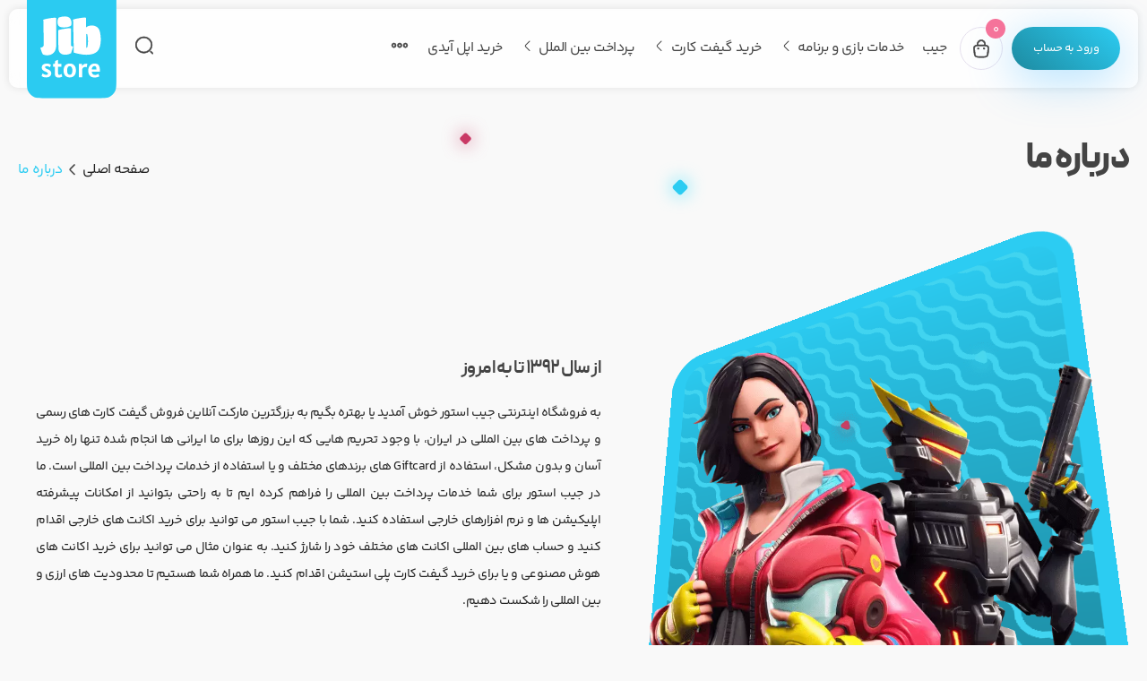

--- FILE ---
content_type: text/html; charset=UTF-8
request_url: https://jib.store/about-us
body_size: 6474
content:
<!DOCTYPE html>
<html lang="fa" dir="rtl">
<head>
    <meta charset="UTF-8">
    <meta http-equiv="X-UA-Compatible" content="IE=edge">
    <meta name="viewport" content="width=device-width, initial-scale=1.0">
    <meta name="robots" content="max-image-preview:large">
    <title>درباره ما</title>
        <meta name="language" content="Persian">
    <meta name="robots" content="index, follow">
    <meta property="og:locale" content="fa_IR">
    <meta property="og:type" content="website">
    <meta name="description" content="فروشگاه جیب استور؛ پلتفرم ایمن و سریع پرداخت های بین المللی با بیش از 10 سال سابقه فعالیت و مدیریت 1 میلیون کاربر فعال ماهیانه + پشتیبانی آنلاین 24 ساعته!">
    <link rel="canonical" href="https://jib.store/about-us">
    <meta property="og:title" content="جیب استور مرجع خرید گیفت کارت و پرداخت سایت های خارجی | JiB.Store">
    <meta property="og:description" content="فروشگاه جیب استور ؛ پلتفرم ایمن و سریع پرداخت های بین المللی با بیش از 10 سال سابقه فعالیت و مدیریت 1 میلیون کاربر فعال ماهیانه + پشتیبانی آنلاین 24 ساعته!">
    <meta property="og:url" content="https://jib.store/about-us">
    <meta property="og:site_name" content="جیب استور">
    <meta property="og:image" content="https://jib.store/front/images/gift-meta.png">
    <meta property="og:image:secure_url" content="https://jib.store/front/images/gift-meta.png">
    <meta property="og:image:width" content="700">
    <meta property="og:image:height" content="450">
    <meta name="twitter:description" content="فروشگاه جیب استور ؛ پلتفرم ایمن و سریع پرداخت های بین المللی با بیش از 10 سال سابقه فعالیت و مدیریت 1 میلیون کاربر فعال ماهیانه + پشتیبانی آنلاین 24 ساعته!">
    <meta name="twitter:title" content="جیب استور مرجع خرید گیفت کارت و پرداخت سایت های خارجی | JiB.Store">
    <meta name="twitter:image" content="https://jib.store/front/images/gift-meta.png">
    <link rel="icon" href="https://jib.store/front/images/pwa/fiveicon.png">
    <link rel="stylesheet" href="https://jib.store/front/css/font.css?v=0.4">
    <link rel="stylesheet" href="https://jib.store/front/css/iconly.css?v=0.5">
    <link rel="stylesheet" href="https://jib.store/front/css/ficon2.css?v=0.1.1">
    <link rel="stylesheet" href="https://jib.store/front/css/icon.css?v=0.1.11">
        <link rel="stylesheet" href="https://jib.store/front/css/grid.css?v=0.1.68">
    <link rel="stylesheet" href="https://jib.store/front/css/style.css?v=0.8" async>
    <link rel="stylesheet" href="https://jib.store/front/css/dark.css?v=0.1.0.0.81">
    <meta name="google-site-verification" content="Wa290ezxB5gPtsI3VKsgWCwjzk5OETSYXEZpI9T1IC0" />


    <script type="text/javascript">
        (function(c,l,a,r,i,t,y){
            c[a]=c[a]||function(){(c[a].q=c[a].q||[]).push(arguments)};
            t=l.createElement(r);t.async=1;t.src="https://www.clarity.ms/tag/"+i;
            y=l.getElementsByTagName(r)[0];y.parentNode.insertBefore(t,y);
        })(window, document, "clarity", "script", "lc0z0f4iu5");
    </script>

</head>
<!-- Google tag (gtag.js) -->
<script async src="https://www.googletagmanager.com/gtag/js?id=G-THV6SPKEW3"></script>
<script>
    window.dataLayer = window.dataLayer || [];
    function gtag(){dataLayer.push(arguments);}
    gtag('js', new Date());

    gtag('config', 'G-THV6SPKEW3');
</script>
<body id="body" class="dark">

<div class="main">
    <div class="topfix"></div>

    <div class="bg-menu"></div>
    <!-- منو -->
    <div class="topbar ">
        <div class="center">
            <div class="openmenu">
                <div class="line line-1"></div>
                <div class="line line-2"></div>
                <div class="line line-3"></div>
            </div>

                <a href="https://jib.store/member/dashbord" class="btn btn-red login-btn" aria-label="پنل کاربری"> <span>ورود به حساب</span> <i class="icon-user4"></i></a>

            
            <div class="basket-btn">
                <div class="icon"><span class="numbasket">0</span><i class="icon-bag-2"></i></div>
                <div class="basket-menu overhide">
                    <div id="basket-show">
                        <div class="scrollhide" style="max-height: 350px;">
                            
                                <div class="no-basket"><i class="icon-bag"></i><span>سبد خرید شما خالی است</span></div>

                                                    </div>

                        <div class="basket-url">
                                                    </div>

                    </div>

                </div>
            </div>





            <div class="menu scrollhide">
    <ul>
        <li><a href="https://jib.store">جیب</a></li>
        <li class="sub">
            <a href="javascript:;" class="open-sub">لیست خدمات</a>
            <ul class="sub-menu">

                <li class="sub">
                    <a href="javascript:;" class="open-sub">خدمات گیفت کارت</a>
                    <ul class="sub-menu">
                        <li><a href="https://jib.store/giftcard/itunes" class="">گیفت کارت آیتونز</a></li>
                        <li><a href="https://jib.store/giftcard/play-station" class="">گیفت کارت پلی استیشن</a></li>
                        <li><a href="https://jib.store/giftcard/steam" class="">گیفت کارت استیم</a></li>
                        <li><a href="https://jib.store/giftcard/xbox" class="">گیفت کارت ایکس باکس</a></li>
                        <li><a href="https://jib.store/giftcard" class="more">مشاهده همه</a></li>
                    </ul>
                </li>

                <li class="sub">
                    <a href="javascript:;" class="open-sub">خدمات بازی و نرم افزار</a>
                    <ul class="sub-menu">
                        <li><a href="https://jib.store/in-app/uc-pubg-mobile" class="">خرید یوسی پابجی موبایل</a></li>
                        <li><a href="https://jib.store/in-app/mobile-legends-bang-bang" class="">خرید دیاموند موبایل لجند</a></li>
                        <li><a href="https://jib.store/in-app/clash-of-clans-goldpass" class="">خرید بلیط طلایی کلش اف کلنز</a></li>
                        <li><a href="https://jib.store/in-app/Clash-of-Clans" class="">خرید جم کلش اف کلنز</a></li>
                        <li><a href="https://jib.store/in-app/Buy-CP-game-Call-of-Duty-Mobile" class="">خرید سی پی کالاف موبایل</a></li>
                        <li><a href="https://jib.store/in-app/telegram-premium" class="">خرید اشتراک تلگرام پرمیوم</a></li>
                        <li><a href="https://jib.store/in-app/Plato" class="">خرید سکه پلاتو</a></li>
                        <li><a href="https://jib.store/in-app" class="more">مشاهده همه</a></li>
                    </ul>
                </li>



                <li class="sub">
                    <a href="javascript:;" class="open-sub">پرداخت بین المللی</a>
                    <ul class="sub-menu">
                        <li><a href="https://jib.store/payments/educational" class="">سرویس آموزشی</a></li>
                        <li><a href="https://jib.store/payments/artificial-intelligence" class="">خدمات هوش مصنوعی</a></li>
                        <li><a href="https://jib.store/payments/international-account" class="">شارژ اکانت های بین المللی</a></li>
                        <li><a href="https://jib.store/payments/seo-tools" class=""> ابزار های سئو</a></li>
                        <li><a href="https://jib.store" class="">سایر پرداخت های بین المللی</a></li>
                        <li><a href="https://jib.store/payments" class="more">مشاهده همه</a></li>
                    </ul>
                </li>
                <li><a href="https://jib.store/appleid" class="">خرید اپل آیدی</a></li>

            </ul>
        </li>
        <li><a href="https://jib.store/blog">بلاگ</a></li>
        <li><a href="https://jib.store/club">جیب کلاب</a></li>
        <li><a href="https://jib.store/about-us">درباره‌ما</a></li>
        <li><a href="https://jib.store/contact-us">تماس با‌ما</a></li>
    </ul>
</div>            <div class="mega-menu nowrap">
    <ul class="d-flex-wrap align-center">
        <li><a href="/">جیب</a></li>
        <li class="sub"><a href="/in-app">خدمات بازی و برنامه</a>
            <ul class="mega-sub">

                <div class="mega-sub-content d-flex " style="max-height: 400px;">

                    <div class="mega-side basis300 min-w200 pd-20 scorllstyle">
                        <ul>
                            <li data-menu-id="category-1" class="mega-children active"><a href="https://jib.store/in-app/games"><div class="icon ml-10"><img src="https://jib.store/front/images/menu-icon-game.png" class="min-w30" alt="" width="35" height="35"></div> لیست بازی‌ ها</a></li>
                            <li data-menu-id="category-2" class="mega-children"><a href="https://jib.store/in-app/applications"><div class="icon ml-10"><img src="https://jib.store/front/images/menu-icon-app.png" class="min-w30"  alt="" width="35" height="35"></div> لیست برنامه ها</a></li>
                        </ul>
                    </div>

                    <div class="mega-content basis300 pd-20 scorllstyle">

                        <ul id="category-1" class="active">

                            <li>
                                <span class="font-size-1-2"> بازی ها </span>
                                <ul class="mega-sub-last">
                                    <li><a href="https://jib.store/in-app/uc-pubg-mobile" >خرید یوسی پابجی موبایل</a></li>
                                    <li><a href="https://jib.store/in-app/mobile-legends-bang-bang" >خرید دیاموند موبایل لجند</a></li>
                                    <li><a href="https://jib.store/in-app/Clash-of-Clans" >خرید جم کلش اف کلنز</a></li>
                                    <li><a href="https://jib.store/in-app/Yalla-Ludo" >خرید طلا و الماس یالادو</a></li>
                                    <li><a href="https://jib.store/in-app/Buy-CP-game-Call-of-Duty-Mobile" >خرید سی پی کالاف موبایل</a></li>
                                    <li><a href="https://jib.store/in-app/Candy-Crush-Saga" >خرید طلا کندی کراش</a></li>
                                    <li><a href="https://jib.store/in-app/Buy-CP-Call-Of-Duty-WarZone" >خرید سی پی کالاف وارزون</a></li>
                                    <li><a href="https://jib.store/in-app/Hay-Day" >خرید جم و سکه هی دی</a></li>
                                    <li><a href="https://jib.store/in-app/games" ><i class="icon-more4" style="vertical-align: middle"></i> مشاهده همه</a></li>
                                </ul>
                            </li>



                        </ul>

                        <ul id="category-2" >

                            <li>
                                <span class="font-size-1-2"> برنامه ها</span>
                                <ul class="mega-sub-last">
                                    <li><a href="https://jib.store/in-app/telegram-premium" >خرید اشتراک تلگرام پرمیوم</a></li>
                                    <li><a href="https://jib.store/in-app/Buy-LivU-Coins" >خرید سکه لایو یو</a></li>
                                    <li><a href="https://jib.store/in-app/Buy-Coins-Liveme" >خرید سکه لایو می</a></li>
                                    <li><a href="https://jib.store/in-app/Plato" >خرید سکه پلاتو</a></li>
                                    <li><a href="https://jib.store/in-app/Buy-Coins-TikTok" >خرید سکه تیک تاک</a></li>
                                    <li><a href="https://jib.store/in-app/applications" ><i class="icon-more4" style="vertical-align: middle"></i> مشاهده همه</a></li>
                                </ul>
                            </li>

                        </ul>

                    </div>

                </div>

            </ul>
        </li>

        <li class="sub"><a href="https://jib.store/giftcard">خرید گیفت کارت</a>
            <ul class="mega-sub">

                <div class="mega-sub-content d-flex " style="max-height: 400px;">

                    <div class="mega-side basis300 min-w200 pd-20 scorllstyle">
                        <ul>
                            <li><a href="https://jib.store/giftcard/itunes" ><div class="icon ml-10"><img src="https://jib.store/front/images/menu-icon-gift.png" class="min-w30"  alt="" width="35" height="35"></div> گیفت کارت آیتونز</a></li>
                            <li><a href="https://jib.store/giftcard/play-station" ><div class="icon ml-10"><img src="https://jib.store/front/images/menu-icon-gift.png" class="min-w30"  alt="" width="35" height="35"></div> گیفت کارت پلی استیشن</a></li>
                            <li><a href="https://jib.store/giftcard/steam" ><div class="icon ml-10"><img src="https://jib.store/front/images/menu-icon-gift.png" class="min-w30"  alt="" width="35" height="35"></div> گیفت کارت استیم</a></li>
                            <li><a href="https://jib.store/giftcard/google-play" ><div class="icon ml-10"><img src="https://jib.store/front/images/menu-icon-gift.png" class="min-w30"  alt="" width="35" height="35"></div>گیفت کارت گوگل پلی</a></li>
                            <li><a href="https://jib.store/giftcard/xbox" ><div class="icon ml-10"><img src="https://jib.store/front/images/menu-icon-gift.png" class="min-w30"  alt="" width="35" height="35"></div> گیفت کارت ایکس باکس</a></li>
                            <li><a href="https://jib.store/giftcard" ><i class="icon-more4"></i> مشاهده همه</a></li>
                        </ul>
                    </div>

                    

                </div>

            </ul>
        </li>
        
        <li class="sub"><a href="/payments">پرداخت بین الملل</a>
            <ul class="mega-sub">

                <div class="mega-sub-content d-flex " style="max-height: 400px; ">

                    <div class="mega-side basis300 min-w200 pd-20 scorllstyle">
                        <ul>
                            <li><a href="https://jib.store/payments/educational" ><div class="icon  ml-10"><img src="https://jib.store/front/images/menu-icon-pay.png" class="min-w30"  alt="" width="35" height="35"></div> سرویس آموزشی</a></li>
                            <li><a href="https://jib.store/payments/artificial-intelligence" ><div class="icon  ml-10"><img src="https://jib.store/front/images/menu-icon-pay.png" class="min-w30"  alt="" width="35" height="35"></div> خدمات هوش مصنوعی</a></li>
                            <li><a href="https://jib.store/payments/international-account" ><div class="icon  ml-10"><img src="https://jib.store/front/images/menu-icon-pay.png" class="min-w30"  alt="" width="35" height="35"></div> شارژ اکانت های بین المللی</a></li>
                            <li><a href="https://jib.store/payments/seo-tools" ><div class="icon  ml-10"><img src="https://jib.store/front/images/menu-icon-pay.png" class="min-w30"  alt="" width="35" height="35"></div> ابزار های سئو</a></li>
                            <li><a href="https://jib.store/payments" ><i class="icon-more4"></i> مشاهده همه</a></li>
                        </ul>
                    </div>
                </div>

            </ul>
        </li>
        <li><a href="/appleid">خرید اپل آیدی</a>

        </li>
        <li class="sub"><i class="icon-more4 pointer"></i>
            <ul class="mega-sub">

                <div class="mega-sub-content d-flex " style="max-height: 400px;">

                    <div class="mega-side basis300 min-w200 pd-20 scorllstyle">
                        <ul>
                            <li><a href="https://jib.store/blog" ><div class="icon  ml-10"><img src="https://jib.store/front/images/menu-icon-blog.png" class="min-w30" alt="بلاگ جیب" width="35" height="35"></div> بلاگ</a></li>
                            <li><a href="https://jib.store/club" ><div class="icon  ml-10"><img src="https://jib.store/front/images/menu-icon-club.png" class="min-w30" alt="جیب کلاب" width="35" height="35"></div> جیب کلاب</a></li>
                            <li><a href="https://jib.store/about-us" ><div class="icon  ml-10"><img src="https://jib.store/front/images/menu-icon-about.png" class="min-w30" alt="درباره جیب" width="35" height="35"></div> درباره ما</a></li>
                            <li><a href="https://jib.store/contact-us" ><div class="icon  ml-10"><img src="https://jib.store/front/images/menu-icon-feedback.png" class="min-w30" alt="تماس با جیب" width="35" height="35"></div> تماس باما</a></li>
                            <li><a href="https://jib.store/rules" ><div class="icon  ml-10"><img src="https://jib.store/front/images/menu-icon-rules.png" class="min-w30" alt="قوانین جیب" width="35" height="35"></div> قوانین و مقررات</a></li>
                            <li><a href="https://jib.store/faq" ><div class="icon  ml-10"><img src="https://jib.store/front/images/menu-icon-faq.png" class="min-w30" alt="پرسش های متداول جیب" width="35" height="35"></div> سوالات متداول</a></li>
                        </ul>
                    </div>

                </div>

            </ul>
        </li>
    </ul>
</div>            <div class="d-flex rt-auto">
                <div class="ml-20 pointer open-modal hr-op" data-modal="searchModal"><i class="icon-search-normal-14"></i></div>

                <a href="/" class="logo">
                    <img class="logo-larg" src="https://jib.store/front/images/jib-logo.svg" width="200" height="247" alt="جیب استور">
                </a>
            </div>

        </div>
    </div>

            <div class="page-title">
            <div class="center">
                <div class="d-flex-wrap just-between align-center">
                    <h1>درباره ما</h1>
                    <div class="speedbar d-flex-wrap align-center">
                        <a href="https://jib.store">صفحه اصلی</a> <i class="icon-arrow-left-2"></i> <span>درباره ما</span>
                    </div>
                </div>
            </div>
        </div>
        
       <!-- درباره ما -->
        <div class="section pd-td-50">
            <div class="center">
                <div class="d-flex-wrap about-section">
                    <div class="aboutimg">
                        <img class="lazy" data-src="https://jib.store/front/images/about.webp" width="703px" height="567px" alt="درباره ما">
                    </div>
                    <div class="aboutinfo">
                        <div class="about">
                            <h2>از سال ۱۳۹۲ تا به امروز</h2>
                            <p>
                                به فروشگاه اینترنتی جیب استور خوش آمدید یا بهتره بگیم به بزرگترین مارکت آنلاین فروش گیفت کارت های رسمی و پرداخت های بین المللی در ایران، با وجود تحریم هایی که این روزها برای ما ایرانی ها انجام شده تنها راه خرید آسان و بدون مشکل، استفاده از Giftcard های برندهای مختلف و یا استفاده از خدمات پرداخت بین المللی است. ما در جیب استور برای شما خدمات پرداخت بین المللی را فراهم کرده ایم تا به راحتی بتوانید از امکانات پیشرفته اپلیکیشن ها و نرم افزارهای خارجی استفاده کنید. شما با جیب استور می توانید برای خرید اکانت های خارجی اقدام کنید و حساب های بین المللی اکانت های مختلف خود را شارژ کنید. به عنوان مثال می توانید برای خرید اکانت های هوش مصنوعی و یا برای خرید گیفت کارت پلی استیشن اقدام کنید. ما همراه شما هستیم تا محدودیت های ارزی و بین المللی را شکست دهیم.

                            </p>

                        </div>
                    </div>
                </div>
            </div>
        </div>

        <!-- آمار -->
        <div class="section">
            <div class="center">
                <div class="statusbox">
                    <div class="status">
                        <b>+325</b>
                        <span>محصول متنوع</span>
                    </div>
                    <div class="status">
                        <b>%98</b>
                        <span>رضایت مشتریان</span>
                    </div>
                    <div class="status">
                        <b>+12</b>
                        <span>نفر پشتیبان</span>
                    </div>
                </div>
            </div>
        </div>

        <!-- معرفی اپلیکیشن -->
        <div class="section">
            <div class="center">
                <div class="appbox">
                    <div class="info">
                        <span>اپلیکیشن</span>
                        <h2>دریافت  اپلیکیشن جیب استور</h2>
                        <p>اپلیکیشن جیب استور برای اندروید و اپل</p>
                        <div class="btns">
                            <a href="/" aria-label="دانلود از گوگل پلی"><img class="lazy" data-src="https://jib.store/front/images/googleplay.png" width="236px" height="60px" alt="دانلود از گوگل پلی"></a>
                            <a href="/" aria-label="دانلود از اپ استور"><img class="lazy" data-src="https://jib.store/front/images/appstore.png" width="236px" height="60px" alt="دانلود از اپ استور"></a>
                        </div>
                    </div>
                    <div class="img">
                        <img class="lazy" data-src="https://jib.store/front/images/application.webp" width="426px" height="563px" alt="اپلیکیشن جیب استور">
                    </div>
                </div>
            </div>
        </div>

    <div class="section">
        <div class="center">
            <div class="support-box d-flex-wrap just-around align-center">
                <div class="title">
                    <h2>راه های ارتباطی با ما</h2>
                    <span >از طریق تلگرام و یا برقراری تماس می‌توانید با تیم پشتیبانی ما در ارتباط باشید.</span>
                </div>
                <div class="btns">
                    <a href="tel:02191096205" class="btn btn-border" dir="ltr">02191096205 <i  class="icon-call-calling4"></i></a>
                    <a href="https://t.me/jibstore_support" class="btn btn-blue"><i class="icon-telegram"></i> پشتیبانی تلگرام</a>
                </div>
            </div>
        </div>
    </div>

    <!-- فوتر -->
    <div class="footer">
        <div class="center">
            <div class="d-flex-wrap">
                <div class="info-ft">
                    <div class="logo-ft"><img class="lazy" data-src="https://jib.store/front/images/jiblogo.svg" width="208px" height="50px" alt="فروشگاه گیفت"></div>
                    <div class="social-list">
                        <a href="https://www.instagram.com/jib.store.official/" aria-label="اینستاگرام جیب استور"><i class="icon-instagram"></i></a>
                        <a href="https://t.me/jib_store" aria-label="تلگرام جیب استور"><i class="icon-telegram"></i></a>
                        <a href="https://www.aparat.com/jibstore/" aria-label="آپارات جیب استور"><i class="icon-aparat-bold"></i></a>
                        <a href="https://youtube.com/JibStore-dm8sh" aria-label="یوتیوب جیب استور"><i class="icon-youtube-1"></i></a>
                        <a href="/" aria-label="توییتر جیب استور"><i class="icon-twitter"></i></a>
                    </div>
                    <div class="copyright">
                        کلیه حقوق این وب سایت متعلق به جیب استور jib.store و این قالب ثبت شده در DMCA Report گوگل و یا همان قوانین کپی رایت آمریکا می باشد.
                    </div>
                </div>
                <div class="footer-box">

                    <div class="footer-item-list">
                        <div class="footer-item">
                            <h2>راه های ارتباطی</h2>
                            <ul>
                                <li><i class="icon-call"></i>تلفن تماس : 02191093823</li>
                                <li><i class="icon-call"></i> پشتیبانی تلگرام : 09032663423</li>
                            </ul>

                            <h2>دسترسی سریع</h2>
                            <ul>
                                <li><a href="https://jib.store/contact-us">تماس با ما</a></li>
                                <li><a href="https://jib.store/rules">قوانین و مقررات </a></li>
                                <li><a href="https://jib.store/faq">سوالات متداول</a></li>
                                <li><a href="https://jib.store/about-us">درباره ما</a></li>
                                <li><a href="https://jib.store/blog">وبلاگ</a></li>
                            </ul>
                        </div>
                        <div class="footer-item">
                            <h2>خدمات ما</h2>
                            <ul>
                                <li><a href="https://jib.store/giftcard">خرید گیفت کارت</a></li>
                                <li><a href="https://jib.store/payments/virtual-server/binance-ip">خرید آی پی ثابت</a></li>
                                <li><a href="https://jib.store/in-app">خرید جم و سکه</a></li>
                                <li><a href="https://jib.store/in-app/uc-pubg-mobile">خرید یوسی پابجی موبایل</a></li>
                                <li><a href="https://jib.store/in-app/Buy-CP-game-Call-of-Duty-Mobile">خرید سی پی کالاف دیوتی موبایل</a></li>
                                <li><a href="https://jib.store/in-app/Buy-Bucks-Fortnite">خرید ویباکس فورتنایت</a></li>
                                <li><a href="https://kifpool.me/wallet/bitcoin-BTC" target="_blank">خرید بیت کوین</a></li>
                            </ul>
                        </div>
                    </div>









                    <div class="brand-logs">
                        <a href="https://jib.store/giftcard/steam" class="brand" aria-label="گیفت کارت استیم"><img class="lazy" data-src="https://jib.store/front/images/brands/steam.png" width="106px" height="33px" alt="گیفت کارت استیم"></a>
                        <a href="https://jib.store/giftcard/play-station" class="brand" aria-label="گیفت کارت پلی استیشن"><img class="lazy" data-src="https://jib.store/front/images/brands/play.png" width="182px" height="33px" alt="گیفت کارت پلی استیشن"></a>
                        <a href="https://jib.store/giftcard/google-play" class="brand" aria-label="گیفت کارت گوگل پلی"><img class="lazy" data-src="https://jib.store/front/images/brands/google.png" width="152px" height="31px" alt="گیفت کارت گوگل پلی"></a>
                        <a href="https://jib.store/giftcard/itunes" class="brand" aria-label="گیفت کارت گوگل پلی"><img class="lazy" data-src="https://jib.store/front/images/brands/itunes.png" width="113px" height="34px" alt="گیفت کارت آیتونز"></a>
                    </div>
                </div>
            </div>
        </div>
    </div>

    <div class="modalbox scrollhide " id="searchModal">
        <div class="modal">
            <div class="modal-hd d-flex just-between align-center">
                <h3 class="font-size-1-5">جستجو در جیب استور</h3>
                <i class="icon-add close-modal"></i>
            </div>
            <div class="modal-main " style="max-height: unset">

                <form action="" id="fullSearch" novalidate="novalidate">
                    <div class="input-inline">
                        <div class="inputbox">
                            <div class="input-text" style="border-radius: 8px;">
                                <input id="ProductSearch" type="text" name="name" placeholder="متن مورد نظر را وارد کنید" required="" autocomplete="off">
                                <div class="icon border-right"><i class="icon-search-normal-14"></i></div>
                            </div>
                        </div>
                    </div>

                </form>

                <div class="search-list font-bold mt-10 scrollhide search-product" style="min-height: 250px; max-height: 320px">






























                </div>

            </div>

        </div>
    </div>

</div>











<script src="https://jib.store/front/js/jquery-3.7.1.min.js"></script>





<script src="https://jib.store/front/js/jquery.pinlogin.min.js?v=0.0.12"></script>
<script src="https://jib.store/front/js/jquery.form.min.js"></script>
<script src="https://jib.store/front/js/jquery.lazy.min.js"></script>
<script src="https://jib.store/front/js/app.js?v=0.3.1.58"></script>
<script src="https://jib.store/front/js/gift-timer.js"></script>

<script>

    $('.mega-menu .sub').mouseenter(function() {
        $('.bg-menu').addClass('active');
        $('body').addClass('no-scroll');
    });

    $('.mega-menu .sub').mouseleave(function() {
        $('.bg-menu').removeClass('active');
        $('body').removeClass('no-scroll');
    });

    $(document).ready(function () {

        $('.floating-close').on('click', function () {
            $('.floating-box').slideUp(1000);
        });

        $('.floating-close').on('click', function () {
            localStorage.setItem('exitContentClosedTime', Date.now());
            $('.floating-box').slideUp(1000);
        });

        function floatingBox(event) {
            if (!event.relatedTarget || event.relatedTarget === null) {
                var exitContentClosedTime = localStorage.getItem('exitContentClosedTime');
                if (!exitContentClosedTime || (Date.now() - exitContentClosedTime > 30 * 60 * 1000)) {
                    setTimeout(function() {
                        $('.floating-box').slideDown();
                    }, 3500);
                }
            }
        }
        document.addEventListener("mouseout", floatingBox);

        var hash = window.location.hash;
        var targetElement = $(hash);

        if (targetElement.length > 0) {
            var offset = targetElement.offset();
            if (offset) {
                $('html, body').animate({scrollTop: offset.top - 150}, 'slow');
            }
        }

    });


    $(function() {
        $('.lazy').lazy();
    });

    function RemoveProduct(id) {

        var ele = $(this);

        $.ajax({

            url: 'https://jib.store/remove-product',
            method: "post",
            data: {
                _token: 'UcQpWN7912bng5Eni1uJGP58QfsBXIfXo8rhdd8H',

                id: id,

            },
            success: function (response) {
                location.reload();
            },


            error: function (data) {
                console.log('Error:', data);

            }
        });
    }

</script>





<!---start GOFTINO code--->
<script type="text/javascript">
    !function(){var i="7TSarJ",a=window,d=document;function g(){var g=d.createElement("script"),s="https://www.goftino.com/widget/"+i,l=localStorage.getItem("goftino_"+i);g.async=!0,g.src=l?s+"?o="+l:s;d.getElementsByTagName("head")[0].appendChild(g);}"complete"===d.readyState?g():a.attachEvent?a.attachEvent("onload",g):a.addEventListener("load",g,!1);}();
</script>
<!---end GOFTINO code--->


























































































































































































































































--- FILE ---
content_type: text/css
request_url: https://jib.store/front/css/font.css?v=0.4
body_size: 144
content:
@font-face {
    font-family: 'YekanBakh';
    src: url('../fonts/yakanbakh/YekanBakhFaNum-ExtraBold.woff') format('woff');
    font-weight:800;
    font-style: normal;
    font-display: swap;
}
@font-face {
    font-family: 'YekanBakh';
    src: url('../fonts/yakanbakh/YekanBakhFaNum-ExtraBlack.woff') format('woff');
    font-weight:850;
    font-style: normal;
    font-display: swap;
}
@font-face {
    font-family: 'YekanBakh';
    src: url('../fonts/yakanbakh/YekanBakhFaNum-Bold.woff') format('woff');
    font-weight: bold;
    font-style: normal;
    font-display: swap;
}
@font-face {
    font-family: 'YekanBakh';
    src: url('../fonts/yakanbakh/YekanBakhFaNum-Regular.woff') format('woff');
    font-weight: normal;
    font-style: normal;
    font-display: swap;
}
@font-face {
    font-family: 'YekanBakh';
    src: url('../fonts/yakanbakh/YekanBakhFaNum-Light.woff') format('woff');
    font-weight: 300;
    font-style: normal;
    font-display: swap;
}

@font-face {
    font-family: 'ModamFaNumWeb';
    font-style: normal;
    font-weight: normal;
    src: url('../fonts/modam/ModamFaNumWeb-Regular.woff') format('woff');
}

@font-face {
    font-family: 'ModamFaNumWeb';
    font-style: normal;
    font-weight: 500;
    src: url('../fonts/modam/ModamFaNumWeb-Medium.woff') format('woff');
}

@font-face {
    font-family: 'ModamFaNumWeb';
    font-style: normal;
    font-weight: bold;
    src: url('../fonts/modam/ModamFaNumWeb-Bold.woff') format('woff');
}


@font-face {
    font-family: 'ModamFaNumWeb';
    font-style: normal;
    font-weight: 900;
    src: url('../fonts/modam/ModamFaNumWeb-Black.woff') format('woff');
}

@font-face {
    font-family:peyda;
    src:url('../fonts/peyda/PeydaWeb-Black.woff') format('woff');
    font-weight:850;
    font-style:normal;
    font-display:swap
}
@font-face {
    font-family:peyda;
    src:url('../fonts/peyda/PeydaWeb-ExtraBold.woff') format('woff');
    font-weight:800;
    font-style:normal;
    font-display:swap
}
@font-face {
    font-family:peyda;
    src:url('../fonts/peyda/PeydaWeb-Bold.woff') format('woff');
    font-weight:700;
    font-style:normal;
    font-display:swap
}
@font-face {
    font-family:peyda;
    src:url('../fonts/peyda/PeydaWeb-SemiBold.woff') format('woff');
    font-weight:600;
    font-style:normal;
    font-display:swap
}
@font-face {
    font-family:peyda;
    src:url('../fonts/peyda/PeydaWeb-Medium.woff') format('woff');
    font-weight:500;
    font-style:normal;
    font-display:swap
}
@font-face {
    font-family:peyda;
    src:url('../fonts/peyda/PeydaWeb-Regular.woff') format('woff');
    font-weight:400;
    font-style:normal;
    font-display:swap
}
@font-face {
    font-family:peyda;
    src:url('../fonts/peyda/peydaWeb-light.woff') format('woff');
    font-weight:300;
    font-style:normal;
    font-display:swap
}
@font-face {
    font-family:peyda;
    src:url('../fonts/peyda/peydaWeb-extralight.woff') format('woff');
    font-weight:200;
    font-style:normal;
    font-display:swap
}
@font-face {
    font-family:peyda;
    src:url('../fonts/peyda/PeydaWeb-Thin.woff') format('woff');
    font-weight:100;
    font-style:normal;
    font-display:swap
}

--- FILE ---
content_type: text/css
request_url: https://jib.store/front/css/iconly.css?v=0.5
body_size: 101
content:

@font-face {
  font-family: 'iconly';
  src:  url('../fonts/icon/iconly.woff') format('woff');

  font-weight: normal;
  font-style: normal;
  font-display: block;
}

[class^="iconly-"], [class*=" iconly-"] {
  /* use !important to prevent issues with browser extensions that change fonts */
  font-family: 'iconly' !important;
  speak: never;
  font-style: normal;
  font-weight: normal;
  font-variant: normal;
  text-transform: none;
  line-height: 1;

  /* Better Font Rendering =========== */
  -webkit-font-smoothing: antialiased;
  -moz-osx-font-smoothing: grayscale;
}

.iconly-cart-check:before {
  content: "\e000";
}

.iconly-layer:before {
  content: "\e001";
}

.iconly-share:before {
  content: "\e002";
}

.iconly-shopping-cart:before {
  content: "\e003";
}

.iconly-star:before {
  content: "\e004";
}

.iconly-star-filled:before {
  content: "\e005";
}


--- FILE ---
content_type: text/css
request_url: https://jib.store/front/css/ficon2.css?v=0.1.1
body_size: 839
content:
@font-face{font-family:ficon2;src:url(../fonts/icon/ficon.woff?22) format('woff'),url(../fonts/icon/ficon.svg?22#ficon) format('svg');font-weight:400;font-style:normal;font-display:swap}[class^=icon-]:before,[class*=" icon-"]:before{font-family:ficon2;font-style:normal;font-weight:400;speak:never;display:inline-block;text-decoration:inherit;width:1em;margin-right:.2em;text-align:center;font-variant:normal;text-transform:none;line-height:1em;margin-left:.2em;-webkit-font-smoothing:antialiased;-moz-osx-font-smoothing:grayscale;vertical-align:middle;-webkit-text-stroke:.5px}.icon-dislike:before{content:"\e801"}.icon-facebook-circled-1:before{content:"\e802"}.icon-like:before{content:"\e803"}.icon-timer:before{content:"\e804"}.icon-calendar-send:before{content:"\e805"}.icon-global-1:before{content:"\e806"}.icon-card4:before{content:"\e80a"}.icon-card-pos4:before{content:"\e80e"}.icon-category-24:before{content:"\e818"}.icon-airplane-bold:before{content:"\e854"}.icon-airplane:before{content:"\e855"}.icon-eye:before{content:"\e856"}.icon-cup4:before{content:"\e857"}.icon-crown-14:before{content:"\e858"}.icon-cup4-1:before{content:"\e859"}.icon-danger4:before{content:"\e85a"}.icon-calendar-update:before{content:"\e85b"}.icon-movie:before{content:"\e85c"}.icon-podcast:before{content:"\e85d"}.icon-tutorial:before{content:"\e85e"}.icon-book:before{content:"\e85f"}.icon-pause-bold:before{content:"\e860"}.icon-play-pause:before{content:"\e861"}.icon-microphon:before{content:"\e862"}.icon-direct4:before{content:"\e863"}.icon-x:before{content:"\e866"}.icon-youtube-play:before{content:"\e869"}.icon-telegram:before{content:"\e86a"}.icon-direct-notification4:before{content:"\e86c"}.icon-favorite-chart4:before{content:"\e8a7"}.icon-frame-44:before{content:"\e8b3"}.icon-heart:before{content:"\e8e1"}.icon-hashtag4:before{content:"\e8f8"}.icon-import-14:before{content:"\e8fc"}.icon-judge4:before{content:"\e901"}.icon-bar-chart-2:before{content:"\e905"}.icon-import4:before{content:"\e919"}.icon-help-circle:before{content:"\e91d"}.icon-instagram4:before{content:"\e91e"}.icon-link:before{content:"\e925"}.icon-messages4:before{content:"\e951"}.icon-maximize-44:before{content:"\e957"}.icon-linkedin:before{content:"\e95b"}.icon-message-question4:before{content:"\e969"}.icon-mobile4:before{content:"\e96a"}.icon-dribbble1:before{content:"\e972"}.icon-whatsapp1:before{content:"\e979"}.icon-minus4:before{content:"\e97c"}.icon-aparat1:before{content:"\e97f"}.icon-more4:before{content:"\e994"}.icon-notification-bing4:before{content:"\e9b4"}.icon-security-safe4:before{content:"\ea1b"}.icon-search-normal-14:before{content:"\ea28"}.icon-setting-24:before{content:"\ea3a"}.icon-share4:before{content:"\ea41"}.icon-shield-tick4:before{content:"\ea46"}.icon-sms4:before{content:"\ea61"}.icon-sun-14:before{content:"\ea79"}.icon-ticket4:before{content:"\ea8f"}.icon-wallet-24:before{content:"\eabc"}.icon-wallet-money4:before{content:"\eac3"}.icon-wallet-14:before{content:"\ead0"}.icon-telegram-1:before{content:"\eb8c"}.icon-telegram-bold:before{content:"\ebdc"}.icon-heart5:before{content:"\ec66"}.icon-quote-down5:before{content:"\ed45"}.icon-quote-up5:before{content:"\ed48"}.icon-repeat5:before{content:"\ed88"}.icon-aparat-bold:before{content:"\ee65"}.icon-whatsapp:before{content:"\ee68"}.icon-youtube-1:before{content:"\ee70"}.icon-arrow-left:before{content:"\eea3"}.icon-arrow-right:before{content:"\eea8"}.icon-buy-crypto:before{content:"\eee0"}.icon-call-calling:before{content:"\ef0e"}.icon-clock:before{content:"\ef3a"}.icon-coin:before{content:"\ef50"}.icon-coin-1:before{content:"\ef51"}.icon-element-4:before{content:"\ef88"}.icon-edit:before{content:"\efa3"}.icon-gift:before{content:"\eff7"}.icon-global:before{content:"\effa"}.icon-location:before{content:"\f051"}.icon-twitter:before{content:"\f058"}.icon-message:before{content:"\f076"}.icon-moon:before{content:"\f0aa"}.icon-simcard:before{content:"\f16a"}.icon-star:before{content:"\f182"}.icon-strongbox-2:before{content:"\f18d"}.icon-trash:before{content:"\f1b7"}.icon-user:before{content:"\f1c5"}.icon-glyph-28:before{content:"\f1fb"}.icon-add4:before{content:"\f202"}.icon-activity4:before{content:"\f208"}.icon-arrow-down:before{content:"\f227"}.icon-arrow-up-34:before{content:"\f23b"}.icon-blend-24:before{content:"\f25e"}.icon-dribbble:before{content:"\f31b"}.icon-glyph-31:before{content:"\f532"}

--- FILE ---
content_type: text/css
request_url: https://jib.store/front/css/icon.css?v=0.1.11
body_size: 853
content:
@font-face {
    font-family: 'ficon';
    src: url('../fonts/icon/ficon.woff?34') format('woff'),
    url('../fonts/icon/ficon.svg?34#ficon') format('svg');
    font-weight: normal;
    font-style: normal;
    font-display:swap
  }
  [class^="icon-"]:before, [class*=" icon-"]:before {
    font-family: "ficon";
    font-style: normal;
    font-weight: normal;
    speak: never;
    display: inline-block;
    text-decoration: inherit;
    width: 1em;
    margin-right: .2em;
    text-align: center;
    font-variant: normal;
    text-transform: none;
    line-height: 1em;
    margin-left: .2em;
    -webkit-font-smoothing: antialiased;
    -moz-osx-font-smoothing: grayscale;
  }
  
  .icon-call-minus4:before { content: '\e800'; } /* '' */
  .icon-arrow-left-1:before { content: '\e801'; } /* '' */
  .icon-card-pos4:before { content: '\e80e'; } /* '' */
  .icon-card-tick4:before { content: '\e815'; } /* '' */
  .icon-clipboard-export4:before { content: '\e826'; } /* '' */
  .icon-apple:before { content: '\e840'; } /* '' */
  .icon-medal-start:before { content: '\e842'; } /* '' */
  .icon-card-receive:before { content: '\e843'; } /* '' */
  .icon-money-tick:before { content: '\e845'; } /* '' */
  .icon-edit4:before { content: '\e88c'; } /* '' */
  .icon-element-44:before { content: '\e891'; } /* '' */
  .icon-game4:before { content: '\e8da'; } /* '' */
  .icon-danger:before { content: '\e8f5'; } /* '' */
  .icon-magic-star4:before { content: '\e94a'; } /* '' */
  .icon-map4:before { content: '\e94d'; } /* '' */
  .icon-message-text4:before { content: '\e971'; } /* '' */
  .icon-minus4:before { content: '\e97c'; } /* '' */
  .icon-more4:before { content: '\e994'; } /* '' */
  .icon-note-25:before { content: '\e9ab'; } /* '' */
  .icon-notification-bing4:before { content: '\e9b4'; } /* '' */
  .icon-pause4:before { content: '\e9c1'; } /* '' */
  .icon-play4:before { content: '\e9cf'; } /* '' */
  .icon-receipt-item4:before { content: '\e9f6'; } /* '' */
  .icon-search-normal-14:before { content: '\ea28'; } /* '' */
  .icon-send-14:before { content: '\ea35'; } /* '' */
  .icon-shield-tick4:before { content: '\ea46'; } /* '' */
  .icon-star-14:before { content: '\ea6c'; } /* '' */
  .icon-sun-14:before { content: '\ea79'; } /* '' */
  .icon-tick-circle4:before { content: '\ea8e'; } /* '' */
  .icon-user4:before { content: '\eaae'; } /* '' */
  .icon-verify4:before { content: '\eab9'; } /* '' */
  .icon-telegram:before { content: '\eb8c'; } /* '' */
  .icon-component5:before { content: '\ebc7'; } /* '' */
  .icon-aparat-bold:before { content: '\ee65'; } /* '' */
  .icon-facebook:before { content: '\ee67'; } /* '' */
  .icon-whatsapp:before { content: '\ee68'; } /* '' */
  .icon-twitter:before { content: '\ee6a'; } /* '' */
  .icon-youtube-1:before { content: '\ee70'; } /* '' */
  .icon-add:before { content: '\ee7c'; } /* '' */
  .icon-arrow-down-1:before { content: '\eea1'; } /* '' */
  .icon-arrow-left:before { content: '\eea3'; } /* '' */
  .icon-arrow-left-2:before { content: '\eea5'; } /* '' */
  .icon-arrow-right-3:before { content: '\eeaa'; } /* '' */
  .icon-arrow-up-2:before { content: '\eeb4'; } /* '' */
  .icon-bag-2:before { content: '\eec2'; } /* '' */
  .icon-box-1:before { content: '\eee4'; } /* '' */
  .icon-box-tick:before { content: '\eee9'; } /* '' */
  .icon-calendar-2:before { content: '\ef05'; } /* '' */
  .icon-call:before { content: '\ef0c'; } /* '' */
  .icon-category-2:before { content: '\ef28'; } /* '' */
  .icon-copy:before { content: '\ef5e'; } /* '' */
  .icon-crown-1:before { content: '\ef68'; } /* '' */
  .icon-gift:before { content: '\eff7'; } /* '' */
  .icon-global:before { content: '\effa'; } /* '' */
  .icon-home:before { content: '\f024'; } /* '' */
  .icon-instagram:before { content: '\f035'; } /* '' */
  .icon-logout:before { content: '\f05d'; } /* '' */
  .icon-messages-1:before { content: '\f083'; } /* '' */
  .icon-mobile:before { content: '\f098'; } /* '' */
  .icon-moon:before { content: '\f0aa'; } /* '' */
  .icon-share:before { content: '\f158'; } /* '' */
  .icon-star-1:before { content: '\f183'; } /* '' */
  .icon-timer-1:before { content: '\f1ad'; } /* '' */
  .icon-trash:before { content: '\f1b7'; } /* '' */
  .icon-brush-14:before { content: '\f278'; } /* '' */
  .icon-buliding4:before { content: '\f285'; } /* '' */
  .icon-call-calling4:before { content: '\f295'; } /* '' */
  .icon-glyph-33:before { content: '\f505'; } /* '' */
  .icon-star-bold:before { content: '\f532'; } /* '' */
  

--- FILE ---
content_type: text/css
request_url: https://jib.store/front/css/grid.css?v=0.1.68
body_size: 2603
content:
.d-block {
    display: block
}

.d-inline {
    display: inline-block
}

.relative {
    position: relative
}
.absolute {
    position: absolute;
}

.d-grid {
    display: -ms-grid;
    display: grid
}
.grid-reverse{
    grid-auto-flow: column-reverse;
}
.d-flex {
    display: -webkit-box;
    display: -ms-flexbox;
    display: flex;
}

.d-none {
    display: none
}

.d-flex-column {
    display: -webkit-box;
    display: -ms-flexbox;
    display: flex;
    -webkit-box-orient: vertical;
    -webkit-box-direction: normal;
    -ms-flex-direction: column;
    flex-direction: column
}

.d-flex-wrap {
    display: -webkit-box;
    display: -ms-flexbox;
    display: flex;
    -ms-flex-wrap: wrap;
    flex-wrap: wrap
}

.self-end {
    -ms-flex-item-align: end;
    align-self: flex-end
}
.feature-item h3,.flow-title,.section-hd .section-hd-title {
    font-size: 1.5em;
    font-weight: 700
}
.section-hd .section-hd-title i {
    vertical-align: middle;
    margin-left: 10px;
    font-size: 24px;
    position: relative;
    top: -3px
}
.section-hd {
    padding-bottom: 30px;
    display: flex;
    justify-content: space-between;
    align-items: center;
    flex-wrap: wrap;
    width: 100%
}

.flex-center {
    -webkit-box-align: center;
    -ms-flex-align: center;
    align-items: center
}

.flex-start {
    -webkit-box-align: start;
    -ms-flex-align: start;
    align-items: flex-start
}

.flex-end {
    -webkit-box-align: end;
    -ms-flex-align: end;
    align-items: flex-end
}
.flex-reverse {
    flex-direction: row-reverse;
}
.just-between {
    -webkit-box-pack: justify;
    -ms-flex-pack: justify;
    justify-content: space-between
}

.just-around {
    -ms-flex-pack: distribute;
    justify-content: space-around
}

.just-center {
    -webkit-box-pack: center;
    -ms-flex-pack: center;
    justify-content: center
}
.just-evently {
    -webkit-box-pack: space-evenly;
    -ms-flex-pack: space-evenly;
    justify-content: space-evenly
}
.just-end {
    justify-content: flex-end
}

.just-start {
    justify-content: flex-start
}

.align-center {
    -webkit-box-align: center;
    -ms-flex-align: center;
    align-items: center
}

.align-start {
    -webkit-box-align: flex-start;
    -ms-flex-align: flex-start;
    align-items: flex-start
}

.align-end {
    align-items: flex-end
}

.grow-1 {
    -webkit-box-flex: 1;
    -ms-flex-positive: 1;
    flex-grow: 1
}

.grow-2 {
    -webkit-box-flex: 2;
    -ms-flex-positive: 2;
    flex-grow: 2
}

.grow-3 {
    -webkit-box-flex: 3;
    -ms-flex-positive: 3;
    flex-grow: 3
}

.grow-4 {
    -webkit-box-flex: 4;
    -ms-flex-positive: 4;
    flex-grow: 4
}

.grow-5 {
    -webkit-box-flex: 5;
    -ms-flex-positive: 5;
    flex-grow: 5
}

.grow-6 {
    -webkit-box-flex: 6;
    -ms-flex-positive: 6;
    flex-grow: 6
}

.grow-7 {
    -webkit-box-flex: 7;
    -ms-flex-positive: 7;
    flex-grow: 7
}

.grow-8 {
    -webkit-box-flex: 8;
    -ms-flex-positive: 8;
    flex-grow: 8
}

.top-auto {
    margin-top: auto
}

.bt-auto {
    margin-bottom: auto
}

.lt-auto {
    margin-left: auto
}

.rt-auto {
    margin-right: auto
}
.m-auto {
    margin: auto
}
.text-justify {
    text-align: justify
}
.text-center {
    text-align: center
}
.text-left {
    text-align: left
}
.text-right {
    text-align: right
}
@media(max-width:600px) {
    .text-mb-center {
        text-align: center
    }
}

.btns-center {
    text-align: center;
    display: -webkit-box;
    display: -ms-flexbox;
    display: flex;
    -webkit-box-pack: center;
    -ms-flex-pack: center;
    justify-content: center;
    margin-top: 20px;
    -ms-flex-wrap: wrap;
    flex-wrap: wrap
}

.btns-center .btn {
    margin: 4px
}

.full-width {
    width: 100%;
    flex-basis: 100%
}

@media (max-width: 450px) {
    .sm\:full-width {
        width: 100%;
        min-width: 100%
    }
}
.icon-right {
    margin-left: 5px
}

.icon-left {
    margin-right: 5px
}

.fix-mr5 {
    margin-left: -5px;
    margin-right: -5px
}

.fix-mr10 {
    margin-left: -10px;
    margin-right: -10px
}

.fix-mr15 {
    margin-left: -15px;
    margin-right: -15px
}

.fix-mr20 {
    margin-left: -20px;
    margin-right: -20px
}

.fix-mr30 {
    margin-left: -30px;
    margin-right: -30px
}

.two-item {
    margin: 15px;
    -ms-flex-preferred-size: 500px;
    flex-basis: 500px;
    -webkit-box-flex: 1;
    -ms-flex-positive: 1;
    flex-grow: 1;
    padding: 20px;
    border-radius: 10px
}

@media(max-width:724px) {
    .three-item:first-child {
        -webkit-box-ordinal-group: 3;
        -ms-flex-order: 2;
        order: 2
    }
}

.m-show {
    display: none
}

@media(max-width:874px) {
    .m-show {
        display: block;
        font-weight: 300;
        white-space: nowrap;
        font-size: .8em;
        color: #999;
        width: 100%
    }

    .m-hide {
        display: none !important
    }
}

.pd-5 {
    padding: 5px
}

.pd-10 {
    padding: 10px
}

.pd-15 {
    padding: 15px
}

.pd-20 {
    padding: 20px
}

.pd-30 {
    padding: 20px
}

.pd-td-0 {
    padding-top: 0 !important;
    padding-bottom: 0 !important
}

.pd-30 {
    padding: 30px
}
.pd-40 {
    padding: 40px
}
.pd-50 {
    padding: 50px
}
.pd-t-5 {
    padding-top: 5px
}

.pd-t-10 {
    padding-top: 10px
}

.pd-t-20 {
    padding-top: 20px
}

.pd-t-30 {
    padding-top: 30px
}

.pd-t-40 {
    padding-top: 40px
}

.pd-t-50 {
    padding-top: 50px
}
.pd-t-60 {
    padding-top: 60px
}
.pd-t-70 {
    padding-top: 70px
}
.pd-t-80 {
    padding-top: 80px
}
.pd-t-90 {
    padding-top: 90px
}
.pd-t-100 {
    padding-top: 100px
}
.pd-t-150 {
    padding-top: 150px
}
.pd-d-5 {
    padding-bottom: 5px
}

.pd-d-10 {
    padding-bottom: 10px
}

.pd-d-20 {
    padding-bottom: 20px
}

.pd-d-30 {
    padding-bottom: 30px
}

.pd-d-40 {
    padding-bottom: 40px
}

.pd-d-50 {
    padding-bottom: 50px
}
.pd-d-60 {
    padding-bottom: 60px
}
.pd-d-70 {
    padding-bottom: 70px
}
.pd-d-80 {
    padding-bottom: 80px
}
.pd-d-90 {
    padding-bottom: 90px
}
.pd-d-100 {
    padding-bottom: 100px
}
.pd-td-2 {
    padding-top: 2px;
    padding-bottom: 2px
}
.pd-td-5 {
    padding-top: 5px;
    padding-bottom: 5px
}

.pd-td-10 {
    padding-top: 10px;
    padding-bottom: 10px
}
@media (max-width: 450px) {
    .sm\:pd-td-10 {
        padding-top: 10px;
        padding-bottom: 10px;
    }
}
.pd-td-20 {
    padding-top: 20px;
    padding-bottom: 20px
}

.pd-td-15 {
    padding-top: 15px;
    padding-bottom: 15px
}

.pd-td-20 {
    padding-top: 20px;
    padding-bottom: 20px
}

.pd-td-30 {
    padding-top: 30px;
    padding-bottom: 30px
}

.pd-td-35 {
    padding-top: 35px;
    padding-bottom: 35px
}

.pd-td-40 {
    padding-top: 40px;
    padding-bottom: 40px
}

.pd-td-50 {
    padding-top: 50px;
    padding-bottom: 50px
}

.pd-td-100 {
    padding-top: 100px;
    padding-bottom: 100px
}

.pd-td-150 {
    padding-top: 150px;
    padding-bottom: 150px
}

.pd-lr-10 {
    padding-left: 10px;
    padding-right: 10px
}

.pd-lr-15 {
    padding-left: 15px;
    padding-right: 15px
}

.pd-lr-20 {
    padding-left: 20px;
    padding-right: 20px
}

.pd-lr-30 {
    padding-left: 30px;
    padding-right: 30px
}

.pd-lr-40 {
    padding-left: 40px;
    padding-right: 40px
}

.overhide {
    overflow: hidden
}

.m-auto {
    margin: 0 auto
}

.m-0 {
    margin: 0
}

.m-5 {
    margin: 5px
}

.m-10 {
    margin: 10px
}

.m-15 {
    margin: 15px
}

.m-20 {
    margin: 20px
}

.m-30 {
    margin: 30px
}

.mt-5 {
    margin-top: 5px
}

.mt-10 {
    margin-top: 10px
}

.mt-15 {
    margin-top: 15px
}

.mt-20 {
    margin-top: 20px
}

.mt-30 {
    margin-top: 30px
}

.mt-40 {
    margin-top: 40px
}

.mt-50 {
    margin-top: 50px
}

.mt-60 {
    margin-top: 60px
}

.mt-70 {
    margin-top: 70px
}
.mt-100 {
    margin-top: 100px
}

.mt-150 {
    margin-top: 150px
}
.mx-10{
    margin-left: 10px;
    margin-right: 10px;
}
.mb-5 {
    margin-bottom: 5px
}

.mb-10 {
    margin-bottom: 10px
}

.mb-20 {
    margin-bottom: 20px
}

.mb-30 {
    margin-bottom: 30px
}

.mb-40 {
    margin-bottom: 40px
}

.mb-50 {
    margin-bottom: 50px
}
.mb-150 {
    margin-bottom: 150px
}
.mb-200 {
    margin-bottom: 200px
}
.m-td-5 {
    margin-top: 5px;
    margin-bottom: 5px
}

.m-td-10 {
    margin-top: 10px;
    margin-bottom: 10px
}

.m-td-20 {
    margin-top: 20px;
    margin-bottom: 20px
}

.m-td-30 {
    margin-top: 30px;
    margin-bottom: 30px
}
.m-td-40 {
    margin-top: 40px;
    margin-bottom: 40px
}
.m-td-50 {
    margin-top: 40px;
    margin-bottom: 40px
}


.ml-5 {
    margin-left: 5px;
}
.ml-10 {
    margin-left: 10px;
}
.ml-15 {
    margin-left: 15px;
}
.ml-20 {
    margin-left: 20px;
}
.ml-30 {
    margin-left: 30px;
}

.mr-5 {
    margin-right: 5px;
}
.mr-10 {
    margin-right: 10px;
}
.mr-15 {
    margin-right: 15px;
}
.mr-20 {
    margin-right: 20px;
}
.mr-30 {
    margin-right: 30px;
}

.flex-150 {
    flex-basis: 150px
}

.flex-200 {
    flex-basis: 200px
}
.flex-280 {
    flex-basis: 280px
}
.flex-300 {
    flex-basis: 300px
}

.flex-400 {
    flex-basis: 400px
}

.flex-500 {
    flex-basis: 500px
}

.flex-600 {
    flex-basis: 600px
}

.nowrap {
    white-space: nowrap
}
.break {
    white-space: break-spaces
}
.w-full {
    width: 100%;
}
.wid600 {
    width: 100%;
    max-width: 600px;
    margin: 0 auto
}
.w-24{
    width: 96px;
}
.wid650 {
    width: 100%;
    max-width: 650px;
    margin: 0 auto
}

.wid800 {
    width: 100%;
    max-width: 800px;
    margin: 0 auto
}

.wid800 {
    width: 100%;
    max-width: 800px;
    margin: 0 auto
}

.scrollhide {
    overflow: auto;
    -ms-overflow-style: none;
    scrollbar-width: none
}

.scrollhide::-webkit-scrollbar {
    display: none
}

.scorllstyle {
    overflow: -moz-scrollbars-vertical;
    overflow-y: scroll;
    scrollbar-color: #2CCCF2 transparent;
    scrollbar-width: thin;
}

.scorllstyle::-webkit-scrollbar {
    width: 6px;
    height: 6px;
}

.scorllstyle::-webkit-scrollbar-track {
    background: 0 0;
    border-radius: 10px
}

.scorllstyle::-webkit-scrollbar-thumb {
    background: #2CCCF2;
    border-radius: 10px
}

.line20 {
    line-height: 20px
}
.line24 {
    line-height: 24px
}
.line40 {
    line-height: 40px
}
.line50 {
    line-height: 50px
}

.basis400 {
    flex-basis: 400px
}
.basis100 {
    flex-basis: 100px
}

.basis150 {
    flex-basis: 150px
}

.basis200 {
    flex-basis: 200px
}

.basis280 {
    flex-basis: 280px
}

.basis300 {
    flex-basis: 300px
}

.basis400 {
    flex-basis: 400px
}

.basis500 {
    flex-basis: 500px
}

.basis600 {
    flex-basis: 600px
}
.grid-nowrap {
    grid-auto-flow: column
}

.order-0 {
    order: -1
}
.z-1 {
    z-index: 1;
}
.z-2 {
    z-index: 2;
}
.z-3 {
    z-index: 3;
}
.font-light {
    font-weight: 300
}
.font-normal {
    font-weight: normal
}
.font-mediom {
    font-weight: 500
}
.font-bold {
    font-weight: bold
}
.font-black {
    font-weight: 900
}
.font-size-0-8 {
    font-size: 0.8em;
}
.font-size-0-9 {
    font-size: 0.9em;
}
.font-size-1 {
    font-size: 1em;
}
.font-size-1-2 {
    font-size: 1.2em;
}
.font-size-1-5 {
    font-size: 1.5em;
}
.font-size-2 {
    font-size: 2em;
}
.font-size-2-5 {
    font-size: 2.5em;
}

.font-size-3 {
    font-size: 3em;
}
.font-size-3-2 {
    font-size: 3.2em;
}
.font-size-4 {
    font-size: 4em;
}
.font-size-
.font-normal {
    font-weight: normal;
}
/* radius */
.radius-5 {
    border-radius: 5px;
}
.radius-8 {
    border-radius: 8px;
}
.radius-10 {
    border-radius: 10px;
}
.radius-15 {
    border-radius: 15px;
}
.radius-20 {
    border-radius: 20px;
}
.radius-30 {
    border-radius: 30px;
}
.radius-100 {
    border-radius: 100px;
}
.radius-200 {
    border-radius: 200px;
}
@media (max-width: 450px) {
    .sm\:radius-10 {
        border-radius: 10px;
    }
}
@media (min-width: 450px) {
    .larg\:radius-100 {
        border-radius: 100px;
    }
}

.width-24 {
    width: 24px
}
.width-30 {
    width: 30px
}
.width-40 {
    width: 40px
}
.width-50 {
    width: 50px
}
.min-w24 {
    min-width: 24px
}
.min-w30 {
    min-width: 30px
}
.min-w40 {
    min-width: 40px
}
.min-w50 {
    min-width: 50px
}
.max-w24 {
    max-width: 24px
}
.max-w30 {
    max-width: 30px
}
.max-w40 {
    max-width: 40px
}
.max-w50 {
    max-width: 50px
}
.max-w100 {
    max-width: 100px
}
.max-w120 {
    max-width: 120px
}
.max-w189 {
    max-width: 189px
}
.max-w200 {
     max-width: 200px
 }
.max-w350 {
    max-width: 350px
}
.max-w400 {
    max-width: 400px
}
.max-w500 {
    max-width: 500px
}
.max-w600 {
    max-width: 600px
}
.max-w650 {
    max-width: 650px
}
.max-w700 {
    max-width: 700px
}
.h-24{
    height: 96px;
}
.heigth-24 {
    height: 24px
}
.heigth-30 {
    height: 30px
}
.heigth-40 {
    height: 40px
}
.heigth-50 {
    height: 50px
}
.max-h100 {
    max-height: 100px
}
.max-h200 {
    max-height: 200px
}
.max-h300 {
    max-height: 300px
}
.min-h100p {
    min-height: 100%
}
.border {
    border: 1px solid #373741;
}
.border-b {
    border-bottom: 1px solid #373741;
}
.border-t {
    border-top: 1px solid #373741;
}
.border-right {
    border-right: 1px solid #373741;
}
.border-left {
    border-left: 1px solid #373741;
}
.border-dash {
    border: 2px dashed #373741;
}
.abs-fullsize {
    position: absolute;
    width: 100%;
    height: 100%;
    z-index: 1;
    top: 0;
    right: 0;
}
.object-fit {
    position: relative;
    width: 100%;
    min-height: 100%;
    object-fit: cover;
    object-position: center;
    z-index: 1;
}
.ellipsis-x {
    white-space:nowrap;
    text-overflow:ellipsis;
    overflow:hidden;
}
.ellipsis-y {
    display:-webkit-box;
    -webkit-line-clamp:2;
    -webkit-box-orient:vertical;
    overflow:hidden;
    cursor: pointer
}
.pointer {
    cursor: pointer
}

.scroll-box {
    scroll-snap-type: y mandatory;
    scroll-margin-top: 50px;
}

.sticky {
    position: sticky;
    top: 20px
}

.enfont {
    font-family:Tahoma,Arial,sans-serif
}

.hr-op:hover {
    opacity: 0.3
}

.scrollbox , .scroll-topfix {
    scroll-snap-type: y mandatory;
    scroll-margin-top: 130px;
}
/* grid fit */
.grid-fit-140 {
    grid-template-columns:repeat(auto-fit,minmax(140px,1fr));
}
.grid-fit-150 {
    grid-template-columns:repeat(auto-fit,minmax(150px,1fr));
}
.grid-fit-160 {
    grid-template-columns:repeat(auto-fit,minmax(160px,1fr));
}
.grid-fit-170 {
    grid-template-columns:repeat(auto-fit,minmax(170px,1fr));
}
.grid-fit-180 {
    grid-template-columns:repeat(auto-fit,minmax(180px,1fr));
}
.grid-fit-190 {
    grid-template-columns:repeat(auto-fit,minmax(190px,1fr));
}
.grid-fit-200 {
    grid-template-columns:repeat(auto-fit,minmax(200px,1fr));
}
.grid-fit-210 {
    grid-template-columns:repeat(auto-fit,minmax(210px,1fr));
}
.grid-fit-220 {
    grid-template-columns:repeat(auto-fit,minmax(220px,1fr));
}
.grid-fit-230 {
    grid-template-columns:repeat(auto-fit,minmax(230px,1fr));
}
.grid-fit-240 {
    grid-template-columns:repeat(auto-fit,minmax(240px,1fr));
}
.grid-fit-250 {
    grid-template-columns:repeat(auto-fit,minmax(250px,1fr));
}
.grid-fit-260 {
    grid-template-columns:repeat(auto-fit,minmax(260px,1fr));
}
.grid-fit-270 {
    grid-template-columns:repeat(auto-fit,minmax(270px,1fr));
}
.grid-fit-280 {
    grid-template-columns:repeat(auto-fit,minmax(280px,1fr));
}
.grid-fit-290 {
    grid-template-columns:repeat(auto-fit,minmax(290px,1fr));
}
.grid-fit-300 {
    grid-template-columns:repeat(auto-fit,minmax(300px,1fr));
}
/* grid fill */
.grid-fill-140 {
    grid-template-columns:repeat(auto-fill,minmax(140px,1fr));
}
.grid-fill-150 {
    grid-template-columns:repeat(auto-fill,minmax(150px,1fr));
}
.grid-fill-160 {
    grid-template-columns:repeat(auto-fill,minmax(160px,1fr));
}
.grid-fill-170 {
    grid-template-columns:repeat(auto-fill,minmax(170px,1fr));
}
.grid-fill-180 {
    grid-template-columns:repeat(auto-fill,minmax(180px,1fr));
}
.grid-fill-190 {
    grid-template-columns:repeat(auto-fill,minmax(190px,1fr));
}
.grid-fill-200 {
    grid-template-columns:repeat(auto-fill,minmax(200px,1fr));
}
.grid-fill-210 {
    grid-template-columns:repeat(auto-fill,minmax(210px,1fr));
}
.grid-fill-220 {
    grid-template-columns:repeat(auto-fill,minmax(220px,1fr));
}
.grid-fill-230 {
    grid-template-columns:repeat(auto-fill,minmax(230px,1fr));
}
.grid-fill-240 {
    grid-template-columns:repeat(auto-fill,minmax(240px,1fr));
}
.grid-fill-250 {
    grid-template-columns:repeat(auto-fill,minmax(250px,1fr));
}
.grid-fill-260 {
    grid-template-columns:repeat(auto-fill,minmax(260px,1fr));
}
.grid-fill-270 {
    grid-template-columns:repeat(auto-fill,minmax(270px,1fr));
}
.grid-fill-280 {
    grid-template-columns:repeat(auto-fill,minmax(280px,1fr));
}
.grid-fill-290 {
    grid-template-columns:repeat(auto-fill,minmax(290px,1fr));
}
.grid-fill-300 {
    grid-template-columns:repeat(auto-fill,minmax(300px,1fr));
}
.rotate-180 {
    transform: rotate(180deg);
}
.height-48 {
    height: 48px;
}
.radius-5 {
    border-radius: 5px;
}
.height-40 {
    height: 40px;
}
.pd-lr-10 {
    padding-left: 10px;
    padding-right: 10px;
}
.mb-20 {
    margin-bottom: 20px;
}
.font-size-1-2 {
    font-size: 1.2em;
}
.font-size-2 {
    font-size: 2em;
}
.pd-lr-10 {
    padding-left: 10px;
    padding-right: 10px;
}
.pd-td-10 {
    padding-top: 10px;
    padding-bottom: 10px;
}
.pd-t-10 {
    padding-top: 10px
}
.pd-0{
    padding: 0
}
.fix-mr5 {
    margin-left: -5px;
    margin-right: -5px
}
.fix-mr10 {
    margin-left: -10px;
    margin-right: -10px
}
.ml-10 {
    margin-left: 10px
}


--- FILE ---
content_type: text/css
request_url: https://jib.store/front/css/style.css?v=0.8
body_size: 21851
content:
*,
:before,
:after {
	-webkit-box-sizing:border-box;
	box-sizing:border-box;
	padding: 0;
	margin: 0;
}
:focus {
	outline:0
}
:root {
	--colorCyan: #2CCCF2;
	--colorCyanDark: #1D8AA0;
	--paleBlue:  #ebeff4;
	--colorWhite: #ffffff;
}


}
html,
body,
div,
ul,
li,
h1,
h2,
h3,
h4,
h5,
h6,
form,
blockquote,
fieldset,
input {
	margin:0;
	padding:0;
	border:none
}
h1,
h2,
h3,
h4,
h5 {
	line-height:normal;
	font-weight:700;
	font-family: peyda
}
.hide-h {
	line-height:0;
	text-indent:0;
	color:transparent
}
a {
	color:var(--colorCyan);
	text-decoration:none;
	-webkit-transition:.2s;
	-o-transition:.2s;
	transition:.2s;
	cursor:pointer
}
p {
	margin:0;
	padding:0;
	line-height:30px
}
b {
	font-weight:700
}
i {
	font-style:normal;
	font-family:ficon;
	font-size:24px
}
i:before {
	margin:0!important
}
img {
	max-width:100%;
	height:auto;
	display:block;
	color:transparent
}
input::-webkit-outer-spin-button,
input::-webkit-inner-spin-button {
	-webkit-appearance:none;
	margin:0
}
input,
button,
textarea {
	font-family:YekanBakh
}
button {
	border:none;
	cursor:pointer
}
input {
	background:0 0
}
input[type=radio],
input[type=checkbox] {
	width:18px;
	-webkit-appearance:none;
	-moz-appearance:none;
	appearance:none;
	border-radius:100px;
	width:18px;
	min-width:18px;
	height:18px;
	min-height:18px;
	border:2px solid #6850a0;
	-webkit-transition:.3s all linear;
	-o-transition:.3s all linear;
	transition:.3s all linear;
	margin-left:5px;
	position:relative;
	cursor:pointer;
	text-align:center;
	line-height:21px;
	vertical-align:middle
}
input[type=checkbox] {
	border-radius:7px
}
input[type=radio]:active,
input[type=radio]:checked,
input[type=checkbox]:active,
input[type=checkbox]:checked {
	background-color:transparent;
	color:#fff;
	border-color:var(--colorCyan)
}
input[type=checkbox]:checked:before,
input[type=radio]:checked:before {
	content:"";
	height:10px;
	width:10px;
	background:var(--colorCyan);
	display:block;
	margin:2px auto;
	border-radius:3px
}
input[type=radio]:checked:before {
	border-radius:100px
}
.checkboxs label {
	margin-left:15px
}
input[type=number] {
	-moz-appearance:textfield
}
input,
select {
	font-size:inherit
}
@media screen and (device-aspect-ratio:2/3) {
	select,
	textarea,
	input[type=text],
	input[type=password],
	input[type=datetime],
	input[type=datetime-local],
	input[type=date],
	input[type=month],
	input[type=time],
	input[type=week],
	input[type=number],
	input[type=email],
	input[type=url] {
		font-size:16px
	}
}
@media screen and (device-aspect-ratio:40/71) {
	select,
	textarea,
	input[type=text],
	input[type=password],
	input[type=datetime],
	input[type=datetime-local],
	input[type=date],
	input[type=month],
	input[type=time],
	input[type=week],
	input[type=number],
	input[type=email],
	input[type=url] {
		font-size:16px
	}
}
@media screen and (device-aspect-ratio:375/667) {
	select,
	textarea,
	input[type=text],
	input[type=password],
	input[type=datetime],
	input[type=datetime-local],
	input[type=date],
	input[type=month],
	input[type=time],
	input[type=week],
	input[type=number],
	input[type=email],
	input[type=tel],
	input[type=url] {
		font-size:16px
	}
}
@media screen and (device-aspect-ratio:9/16) {
	select,
	textarea,
	input[type=text],
	input[type=password],
	input[type=datetime],
	input[type=datetime-local],
	input[type=date],
	input[type=month],
	input[type=time],
	input[type=week],
	input[type=number],
	input[type=email],
	input[type=tel],
	input[type=url] {
		font-size:16px
	}
}
::-webkit-input-placeholder {
	color:#b6a4dd;
	font-size:.8em
}
::-moz-placeholder {
	color:#b6a4dd;
	font-size:.8em
}
:-ms-input-placeholder {
	color:#b6a4dd;
	font-size:.8em
}
::-ms-input-placeholder {
	color:#b6a4dd;
	font-size:.8em
}
::placeholder {
	color:#b6a4dd;
	font-size:.8em
}
img[src=""],
img:not([src]) {
	visibility:hidden
}
i {
	font-size:22px
}
input[type=text],
textarea {
	color:#fff
}
body.dark input[type=text],
textarea {
	color:#444
}
.green {
	color:#3fe3a8
}
.red {
	color:#ff6594
}
.orange {
	color:#e8a700
}
.bg-red-400{
	background-color: #f87171;
}
.text-sky-blue-100 {
	color: #2CC8ED;
}
.text-sky-blue-200 {
	color: #28B5D6;
}
.text-sky-blue-300 {
	color: #23A1BF;
}
.text-sky-blue-400 {
	color: #207F96;
}
.text-red-400{
	color:#f87171;
}
.text-sky-blue-500 {
	color: #1D5D6D;
}
.text-green {
	color:#3fe3a8
}
.text-red {
	color:#ff6594
}
.bg-sky-blue-100 {
	background-color: #2CC8ED;
}
.bg-sky-blue-200 {
	background-color: #28B5D6;
}
.bg-sky-blue-300 {
	background-color: #23A1BF;
}
.bg-sky-blue-400 {
	background-color: #207F96;
}
.bg-sky-blue-500 {
	background-color: #1D5D6D;
}
.text-black {
	color: #000000;
}
.bg-orange-30 {
	color:#ffc10730
}
.blue {
	color:#5998ff
}
.bg-white {
	background:#fff
}
.bg-blue-5 {
	background:var(--paleBlue)
}
.color-text {
	color:#fff
}

.color-light {
	color: #444
}
.text-white{
	color: #fff;
}
.text-gray{
	color: #262626;
}
body.dark .color-text {
	color:#444
}
body {
	background:#150038;
	direction:rtl;
	font:13px/30px YekanBakh,peyda,ficon,Tahoma,Arial,sans-serif;
	font-weight:400;
	-webkit-text-size-adjust:100%;
	padding:0;
	margin:0;
	position:relative;
	color:#fff;
	min-height:100vh;
	letter-spacing:-.5px
}
body.no-scroll {
	overflow:hidden;
	max-height:100vh
}
.indexbg {
	position:absolute;
	background:url(../images/background/bg-1.svg),url(../images/background/bg-2.svg),url(../images/background/bg-1.svg),url(../images/background/bg-2.svg),url(../images/background/bg-4.svg),url(../images/background/bg-6.svg),url(../images/background/bg-3.svg),url(../images/background/bg-5.svg),url(../images/background/bg-7.svg);
	background-repeat:no-repeat;
	background-size:350px,300px,350px,250px,350px,350px,400px,700px,600px;
	background-position-x:-150px,0,right -200px,right -120px,-230px,right -250px,-220px,40%,right -100px;
	background-position-y:0,5.5%,12%,45%,52%,64%,75%,98%,90%;
	height:100%;
	width:100%;
	top:0;
	left:0
}
.pagebg {
	position:absolute;
	background:url(../images/background/bg-11.svg);
	background-repeat:no-repeat;
	background-size:900px;
	background-position:-210px -50px;
	height:100%;
	width:100%;
	top:0;
	left:0
}
.main {
	overflow:hidden;
	min-height:100vh;
	display:flex;
	flex-direction:column;
	justify-content:space-between;
	position:relative;
	z-index:1
}
.center {
	display:block;
	margin:0 auto;
	width:100%;
	max-width:1370px;
	padding:10px 20px;
}
.sm-center {
	max-width:1024px
}
.section-title h3 {
	font-size:2em
}
.block {
	padding:30px;
	background:#281359;
	border-radius:20px
}
@media(max-width:600px) {
	.block {
		padding:15px
	}
}
.btn {
	height:48px;
	border-radius:100px;
	color:#fff;
	display:inline-block;
	padding:0 24px;
	line-height:48px;
	text-align:center;
	white-space:nowrap;
	overflow:hidden;
	position:relative;
	cursor:pointer
}
.btn:before {
	content:"";
	height:80px;
	width:190px;
	position:absolute;
	background-image:linear-gradient( rgba(228,235,255,0.37),rgba(216,227,255,0) );
	display:block;
	transform:rotate(45deg) translateY(-35px);
	left:-200px;
	transition:1s
}
.btn:hover:before,
.sm-btn:hover:before {
	left:calc(90%)
}
.btn i {
	vertical-align:middle;
	display:inline-block
}
.btn i.rotate {
	transform:rotate(180deg)
}
a.btn {
	color:#fff
}
.btn-red {
	background:-o-radial-gradient( 89.6% 7.93%,92.07% 92.07%,#f5739a 0%,#e44c7a 100% );
	background:radial-gradient( 92.07% 92.07% at 89.6% 7.93%,#f5739a 0%,#e44c7a 100% );
	-webkit-box-shadow:0 10.42px 50px rgba(224,16,156,.5);
	box-shadow:0 10.42px 50px rgba(224,16,156,.5);
	color:#fff
}
.btn:disabled {
	background:radial-gradient( 92.07% 92.07% at 89.6% 7.93%,#c8c8c8 0%,#939393 100% );
	box-shadow:0 10px 10px rgba(147,147,147,.1);
	cursor:not-allowed
}
.btn-blue {
	background:-o-radial-gradient( 89.6% 7.93%,92.07% 92.07%,var(--colorCyan) 0%,var(--colorCyanDark) 100% );
	background:-o-radial-gradient( 89.6% 7.93%,92.07% 92.07%,var(--colorCyan) 0%,var(--colorCyanDark) 100% );
	background:radial-gradient( 92.07% 92.07% at 89.6% 7.93%,var(--colorCyan) 0%,var(--colorCyanDark) 100% );
	-webkit-box-shadow:0 10.42px 50px rgba(45,123,183,.5);
	box-shadow:0 10.42px 50px rgba(45,123,183,.5);
	color:#fff
}
.btn-color {
	background:#462e7f
}
.btn-white {
	background:#fff;
	color:#444!important
}
.btn-border {
	border:1px solid #6850a0;
	background:0 0
}
.basket-btn,
.darkmode {
	height:48px;
	width:48px;
	text-align:center;
	line-height:48px;
	border:1px solid #6850a0;
	border-radius:100px;
	margin:0 5px;
	display:inline-block;
	cursor:pointer
}
.darkmode i:before {
	transition:all 1.5s;
	color:#ffd42c
}
.darkmode.active i:before {
	content:"\f0aa";
	transform:rotate(20deg);
	color:#fff
}
.basket-btn {
	margin-right:10px
}
.basket-btn .icon {
	position:relative
}
@media(max-width:450px) {
	.basket-btn,
	.login-btn,
	.darkmode {
		width:40px!important;
		min-width:40px
	}
	.basket-btn,
	.login-btn,
	.darkmode {
		height:40px;
		line-height:40px;
		font-size:12px
	}
	.btn i,
	.basket-btn i,
	.darkmode i {
		font-size:16px
	}
}
.basket-btn .icon span {
	position:absolute;
	top:-10px;
	right:-4px;
	border-radius:100px;
	background:#f5739a;
	display:block;
	height:22px;
	width:22px;
	line-height:24px;
	color:#fff
}
.btnbox {
	margin-top:15px
}
.btnbox .btn {
	margin:5px
}
.btn-radius {
	height:38px;
	width:38px;
	display:block;
	border-radius:100px;
	text-align:center;
	line-height:38px
}
.btn-radius i {
	font-size:22px
}
.topfix {
	height:142px;
	width:100%;
	display:block;
	overflow:hidden;
	position:relative
}
.bg-menu {
	position:fixed;
	left:0;
	width:100%;
	height:100vh;
	background:#1f94c269;
	backdrop-filter:blur(10px);
	z-index:9;
	transition:all .5s;
	pointer-events:none;
	opacity:0;
	visibility:hidden
}
.bg-menu.active {
	opacity:1;
	visibility:visible
}
.topbar {
	padding:10px;
	position:fixed;
	width:100%;
	top:0;
	z-index:10
}
.topbar .center {
	padding:20px;
	border-radius:10px
}
body.dark .topbar .center {
	background:rgba(255,255,255,.75);
	backdrop-filter:blur(10px);
	box-shadow:0 0 10px rgba(0,0,0,.1)
}
@media(max-width:1024px) {
	.topbar .center {
		padding:10px
	}
}
.topbar .center {
	display:-webkit-box;
	display:-ms-flexbox;
	display:flex;
	-webkit-box-align:center;
	-ms-flex-align:center;
	align-items:center;
	position:relative
}
.menu {
	display:none
}
.menu>ul>li {
	display:inline-block;
	margin:0 10px
}
.menu ul li a {
	color:#fff;
	display:block
}
.menu ul li a:hover {
	opacity:.3
}
.menu .open-sub:after {
	content:'\eea5';
	vertical-align:sub;
	float:left;
	transition:.5s;
	margin-right:5px
}
.menu .open-sub.active:after {
	transform:rotate(90deg)
}
.menu .sub-menu {
	display:none;
	padding:10px;
	background:#382664;
	border-radius:10px
}
.menu .sub-menu .more {
	display:inline-block;
	height:30px;
	line-height:30px;
	padding:0 10px
}
.menu .sub-menu .sub-menu {
	background:#281359
}
.menu .sub-menu .more:after {
	content:". . .";
	display:inline-block;
	vertical-align:middle;
	border-radius:10px;
	margin-right:5px
}
.login-btn i {
	display:none
}
.openmenu {
	display:none
}
@media(max-width:1120px) {
	.menu {
		display:block
	}
	.topfix {
		height:100px
	}
	.openmenu {
		cursor:pointer;
		display:-webkit-box;
		display:-ms-flexbox;
		display:flex;
		margin-left:15px;
		border-left:1px solid #7e7e7e75;
		padding-left:15px;
		height:30px;
		-webkit-box-orient:vertical;
		-webkit-box-direction:normal;
		-ms-flex-direction:column;
		flex-direction:column;
		-webkit-box-pack:center;
		-ms-flex-pack:center;
		justify-content:center
	}
	.openmenu.active {
		padding-top:3px
	}
	.openmenu .line {
		height:3px;
		width:30px;
		background:#fff;
		margin-bottom:8px;
		-webkit-transition:.5s;
		-o-transition:.5s;
		transition:.5s;
		border-radius:10px
	}
	.openmenu .line:last-child {
		margin-bottom:0
	}
	.openmenu .line-2 {
		width:25px;
		background:#8b6dd0;
		-webkit-transition-delay:.5s;
		-o-transition-delay:.5s;
		transition-delay:.5s
	}
	.openmenu.active .line-2 {
		visibility:hidden;
		opacity:0;
		-webkit-transition:ease-out!important;
		-o-transition:ease-out!important;
		transition:ease-out!important
	}
	.openmenu.active .line-1 {
		-webkit-transform:rotate(45deg);
		-ms-transform:rotate(45deg);
		transform:rotate(45deg);
		-webkit-transform-origin:1px 0%;
		-ms-transform-origin:1px 0%;
		transform-origin:1px 0%;
		height:3px
	}
	.openmenu.active .line-3 {
		-webkit-transform:rotate(-45deg);
		-ms-transform:rotate(-45deg);
		transform:rotate(-45deg);
		-webkit-transform-origin:-3px 0%;
		-ms-transform-origin:-3px 0%;
		transform-origin:-3px 0%;
		height:3px
	}
	.login-btn {
		-webkit-box-shadow:unset;
		box-shadow:unset;
		padding:unset;
		width:48px
	}
	.login-btn i {
		display:block
	}
	.login-btn span {
		display:none
	}
	.menu {
		position:absolute;
		height:calc(100vh - 130px);
		top:85px;
		right:-260px;
		z-index:11;
		background:#281359;
		width:240px;
		border-radius:20px 0 0 20px;
		padding:10px 0;
		-webkit-transition:all .5s;
		-o-transition:all .5s;
		transition:all .5s
	}
	.menu.active {
		right:-10px;
		box-shadow:0 0 30px rgba(0,0,0,.3)
	}
	.menu li {
		display:block!important
	}
	.menu li a {
		padding:5px 10px
	}
}
.topbar .logo {
	margin-right:auto;
	width:100px;
	position:relative
}
.topbar .logo img {
	width:100%;
	max-width:200px;
	position:absolute;
	display:block;
	left:0;
	top:-50px
}
.header {
	padding:30px 0
}
.header .d-flex-wrap {
	-webkit-box-pack:justify;
	-ms-flex-pack:justify;
	justify-content:space-between
}
.header .header-info {
	-ms-flex-preferred-size:500px;
	flex-basis:500px;
	-webkit-box-flex:1;
	-ms-flex-positive:1;
	flex-grow:1;
	position:relative;
	display:-webkit-box;
	display:-ms-flexbox;
	display:flex
}
.header .header-info .info {
	z-index:1;
	position:relative;
	-ms-flex-preferred-size:400px;
	flex-basis:400px;
	display:-webkit-box;
	display:-ms-flexbox;
	display:flex;
	-webkit-box-orient:vertical;
	-webkit-box-direction:normal;
	-ms-flex-direction:column;
	flex-direction:column;
	min-height:470px
}
@media(max-width:670px) {
	.header .header-info .info {
		min-height:570px
	}
}
.header .header-info .info>span {
	font-size:1.5em;
	font-weight:300
}
.header .header-info .info h1 {
	font-weight:850;
	font-size:3.2em;
	padding:10px 0
}
.header .header-info .info p {
	color:#bfb8cd
}
.header .header-img {
	position:absolute;
	top:-310px;
	left:5%;
	background:url(../images/bg.svg),-o-radial-gradient(70.38% 26.71%,73.29% 183.65%,#2c1258 0%,#1c1258 100%);
	background:url(../images/bg.svg),radial-gradient(73.29% 183.65% at 70.38% 26.71%,#2c1258 0%,#1c1258 100%);
	background-repeat:no-repeat;
	background-size:55%,auto;
	background-position:-150px,0;
	border-radius:0 0 200px 200px;
	overflow:hidden;
	-webkit-transform:rotate(-10deg);
	-ms-transform:rotate(-10deg);
	transform:rotate(-10deg);
	-webkit-box-shadow:0 0 0 15px #261967;
	box-shadow:0 0 0 15px #261967;
	display:-webkit-box;
	display:-ms-flexbox;
	display:flex;
	z-index:0;
	width:120%;
	height:150%
}
@media(max-width:810px) {
	.header {
		padding-top:0
	}
	.header .header-img {
		-webkit-transform:rotate(-5deg);
		-ms-transform:rotate(-5deg);
		transform:rotate(-5deg);
		left:0;
		border-radius:0 0 0 100px
	}
}
.header .header-img .img {
	width:38%;
	margin-right:auto;
	margin-top:auto
}
@media(max-width:560px) {
	.header .header-img .img {
		width:60%
	}
	.header .header-img {
		background-size:100%,auto
	}
}
@media(max-width:400px) {
	.header .header-img .img {
		width:80%
	}
}
.header .header-img .img img {
	display:block;
	width:100%
}
.header-property {
	-ms-flex-preferred-size:270px;
	flex-basis:270px;
	z-index:1;
	position:relative
}
.header-property .item {
	display:-webkit-box;
	display:-ms-flexbox;
	display:flex;
	-webkit-box-align:center;
	-ms-flex-align:center;
	align-items:center;
	margin-bottom:20px
}
.header-property .item .icon {
	margin-left:10px
}
.header-property .item .icon i {
	font-size:34px
}
.header-property .item .info {
	line-height:24px
}
.header-property .item .info b {
	display:block
}
.header-property .item .info span {
	color:#bfb8cd
}
.voice-help {
	-webkit-box-pack:justify;
	-ms-flex-pack:justify;
	justify-content:space-between;
	-webkit-box-align:center;
	-ms-flex-align:center;
	align-items:center
}
@media(max-width:799px) {
	.voice-help {
		-ms-flex-pack:distribute;
		justify-content:space-around
	}
}
.audio {
	display:-webkit-box;
	display:-ms-flexbox;
	display:flex;
	-webkit-box-align:center;
	-ms-flex-align:center;
	align-items:center;
	background:#281359;
	padding:10px;
	border-radius:10px;
	height:55px;
	-ms-flex-preferred-size:300px;
	flex-basis:300px;
	max-width:440px;
	-webkit-box-flex:1;
	-ms-flex-positive:1;
	flex-grow:1;
	margin:5px;
	position:relative
}
.audio .help-title {
	position:absolute;
	top:-40px
}
.audio .help-title i {
	font-size:13px;
	vertical-align:middle;
	margin-left:5px;
	position:relative;
	z-index:0
}
.audio .help-title i:before {
	content:"";
	position:absolute;
	top:50%;
	-webkit-transform:translateY(-50%);
	-ms-transform:translateY(-50%);
	transform:translateY(-50%);
	right:10px;
	height:0;
	width:0;
	border-radius:100px;
	-webkit-box-shadow:0 0 40px 30px rgba(109,94,138,.5);
	box-shadow:0 0 40px 30px rgba(109,94,138,.5);
	z-index:-1
}
.audio .help-title span {
	color:#e44c7a;
	margin-right:10px
}
.audio #playBtn {
	cursor:pointer;
	margin-left:10px
}
.audio #playBtn.icon-pause4:before {
	content:"\e9c1"!important
}
.audio #voice {
	width:100%
}
.brand-logs {
	display:-webkit-box;
	display:-ms-flexbox;
	display:flex;
	-ms-flex-wrap:wrap;
	flex-wrap:wrap;
	-ms-flex-preferred-size:450px;
	flex-basis:450px;
	display:-ms-grid;
	display:grid;
	grid-template-columns:repeat(auto-fit,minmax(110px,1fr));
	direction:ltr
}
.brand-logs .brand {
	-ms-flex-preferred-size:110px;
	flex-basis:110px;
	height:55px;
	padding:0 10px;
	display:-webkit-box;
	display:-ms-flexbox;
	display:flex;
	-webkit-box-pack:center;
	-ms-flex-pack:center;
	justify-content:center;
	-webkit-box-align:center;
	-ms-flex-align:center;
	align-items:center;
	background:#281359;
	margin:5px;
	border-radius:10px
}
.brand-logs .brand:nth-of-type(5),
.brand-logs .brand:nth-of-type(6) {
	display:none
}
@media(max-width:799px) {
	.brand-logs {
		direction:rtl
	}
	.brand-logs .brand:nth-of-type(5),
	.brand-logs .brand:nth-of-type(6) {
		display:flex
	}
}
.brand-logs .brand img {
	width:90%;
	max-width:100px;
	display:block;
	margin:0 auto
}
.best-games {
	display:-webkit-box;
	display:-ms-flexbox;
	display:flex;
	display:-ms-grid;
	display:grid;
	grid-template-columns:repeat(auto-fit,minmax(210px,1fr));
	-webkit-box-pack:justify;
	-ms-flex-pack:justify;
	justify-content:space-between
}
.best-games .best-item {
	margin:20px;
	padding:10px 10px 14px;
	text-align:center;
	-ms-flex-preferred-size:200px;
	flex-basis:200px;
	-webkit-box-flex:1;
	-ms-flex-positive:1;
	flex-grow:1;
	position:relative;
	display:-webkit-box;
	display:-ms-flexbox;
	display:flex;
	-webkit-box-orient:vertical;
	-webkit-box-direction:normal;
	-ms-flex-direction:column;
	flex-direction:column;
	-webkit-box-pack:justify;
	-ms-flex-pack:justify;
	justify-content:space-between;
	-webkit-box-align:center;
	-ms-flex-align:center;
	align-items:center
}
.best-games .best-item:nth-of-type(even) {
	padding:10px 10px 18px
}
.best-games .best-item:before {
	content:"";
	height:100%;
	width:100%;
	position:absolute;
	top:0;
	left:0;
	border-radius:40px;
	background:url(../images/bestbg.svg),url(../images/bestbg2.svg),-o-linear-gradient(120deg,#ff9ebb 0%,#e44c7a 100%);
	background:url(../images/bestbg.svg),url(../images/bestbg2.svg),linear-gradient(-30deg,#ff9ebb 0%,#e44c7a 100%);
	background-size:100%,320px;
	background-position:0,-100px -100px,0;
	background-repeat:no-repeat;
	-webkit-box-shadow:inset 0 -4px 0 15px #fd98b7;
	box-shadow:inset 0 -4px 0 15px #fd98b7;
	-ms-transform:matrix(1,0,0,0,0,1,0,.0008,0,0,1,0,0,0,0,1) translateY(25px);
	transform:matrix(1,0,0,0,0,1,0,.0008,0,0,1,0,0,0,0,1) translateY(25px);
	-webkit-transform:matrix3d( 1,0,0,0,0,1,0,0.0008,0,0,1,0,0,0,0,1 ) translateY(25px);
	-ms-transform-origin:center center 0;
	transform-origin:center center 0;
	-webkit-transform-origin:center center 0;
	z-index:-1;
	transition:all .5s
}
.best-games .best-item:nth-of-type(odd):before {
	background:url(../images/bestbg4.svg),url(../images/bestbg3.svg),-o-linear-gradient(120deg,#ff9ebb 0%,#e44c7a 100%);
	background:url(../images/bestbg4.svg),url(../images/bestbg3.svg),linear-gradient(-30deg,#ff9ebb 0%,#e44c7a 100%);
	background-size:140%,320px;
	background-position:-10px 100px,50px -80px,0;
	background-repeat:no-repeat;
	transform:matrix3d(1,0,0,0,0,1,0,-.0008,0,0,1,0,0,0,0,1) translateY(-25px);
	-webkit-transform:matrix3d( 1,0,0,0,0,1,0,-0.0008,0,0,1,0,0,0,0,1 ) translateY(-25px);
	-webkit-box-shadow:inset 0 4px 0 15px #fd98b7;
	box-shadow:inset 0 4px 0 15px #fd98b7;
	transition:all .5s
}
.best-games .best-item h2 {
	margin:40px auto 30px;
	display:block;
	position:relative;
	z-index:1;
	font-size:2em;
	white-space:nowrap;
	color:#fff
}
@media(max-width:460px) {
	.best-games .best-item h2 {
		font-size:1.5em
	}
}
.best-games .best-item .img {
	height:220px;
	position:relative;
	width:70%;
	z-index:1;
	transition:all .5s
}
.best-games .best-item img {
	height:auto;
	max-width:100%;
	display:block;
	z-index:1;
	position:absolute;
	margin:0 auto;
	left:0;
	right:0;
	bottom:1px;
	transition:all .5s;
	object-fit:cover
}
.best-games .best-item:hover .img img {
	filter:drop-shadow(0 0 30px rgba(0,0,0,0.5));
	transform:scaleX(-1)
}
.best-games .best-item:nth-of-type(odd) img {
	bottom:4px
}
@media(max-width:1100px) {
	.best-item {
		margin:10px!important
	}
	.best-games .best-item:before {
		-ms-transform:matrix(1,0,0,0,0,1,0,.0008,0,0,1,0,0,0,0,1) translateY(15px);
		transform:matrix(1,0,0,0,0,1,0,.0008,0,0,1,0,0,0,0,1) translateY(15px);
		-webkit-transform:matrix3d( 1,0,0,0,0,1,0,0.0008,0,0,1,0,0,0,0,1 ) translateY(15px)
	}
	.best-games .best-item:nth-of-type(odd):before {
		transform:matrix3d(1,0,0,0,0,1,0,-.0008,0,0,1,0,0,0,0,1) translateY(-18px);
		-webkit-transform:matrix3d( 1,0,0,0,0,1,0,-0.0008,0,0,1,0,0,0,0,1 ) translateY(-18px)
	}
	.best-games .best-item h3 {
		margin:30px 0 0
	}
	.best-games .best-item .img {
		height:160px
	}
	.best-games .best-item img {
		max-width:80%;
		bottom:1px
	}
	.best-games .best-item:nth-of-type(odd) img {
		bottom:3px
	}
}
@media(max-width:600px) {
	.best-games .best-item {
		margin:10px
	}
	.best-games .best-item h3 {
		font-size:1.4em;
		margin:30px 0 10px
	}
}
@media(max-width:460px) {
	.best-games {
		grid-template-columns:repeat(auto-fit,minmax(150px,1fr))
	}
	.best-games .best-item {
		margin:5px
	}
	.best-games .best-item:before {
		-ms-transform:matrix(1,0,0,0,0,1,0,.0008,0,0,1,0,0,0,0,1) translateY(9px);
		transform:matrix(1,0,0,0,0,1,0,.0008,0,0,1,0,0,0,0,1) translateY(13px);
		-webkit-transform:matrix3d( 1,0,0,0,0,1,0,0.0008,0,0,1,0,0,0,0,1 ) translateY(13px);
		-webkit-box-shadow:inset 0 -2px 0 10px #fd98b7;
		box-shadow:inset 0 -2px 0 10px #fd98b7;
		border-radius:25px
	}
	.best-games .best-item:nth-of-type(odd):before {
		background-position:0 100px,20px -70px,0;
		transform:matrix3d(1,0,0,0,0,1,0,-.0008,0,0,1,0,0,0,0,1) translateY(-15px);
		-webkit-transform:matrix3d( 1,0,0,0,0,1,0,-0.0008,0,0,1,0,0,0,0,1 ) translateY(-15px);
		-webkit-box-shadow:inset 0 1px 0 10px #fd98b7;
		box-shadow:inset 0 1px 0 10px #fd98b7
	}
	.best-games .best-item .img {
		height:130px
	}
	.best-games .best-item img {
		max-width:100%;
		bottom:-5px
	}
	.best-games .best-item:nth-of-type(odd) img {
		bottom:-1px
	}
}
.section-slider {
	border-radius:30px;
	padding:30px;
	overflow:hidden;
	background:url(../images/background/bg-9.svg),#281359;
	background-repeat:no-repeat;
	background-size:400px;
	background-position:center top -200px
}
@media(max-width:600px) {
	.radius-sm .center {
		padding-left:0
	}
	.section-slider {
		border-radius:0 30px 30px 0
	}
}
.section-slider-hd {
	display:block;
	margin-bottom:30px
}
.section-slider-hd .info {
	display:-webkit-box;
	display:-ms-flexbox;
	display:flex;
	-webkit-box-pack:justify;
	-ms-flex-pack:justify;
	justify-content:space-between;
	-webkit-box-align:center;
	-ms-flex-align:center;
	align-items:center;
	margin-bottom:20px;
	-ms-flex-wrap:wrap;
	flex-wrap:wrap
}
.section-slider-hd .info .title span {
	color:#1d8ea9 !important;
	font-size:1.5em;
	font-weight:700
}
.section-slider-hd .info .title h2 {
	font-size:23px;
	margin: 0;
}
@media(max-width:450px) {
	.section-slider-hd .info .title h2 {
		font-size: 18px;
	}
}
.section-slider-hd .info>span {
	-ms-flex-preferred-size:370px;
	flex-basis:370px;
	color:#bfb8cd;
	font-size:1.1em
}
.section-slider-hd .btns {
	display:-webkit-box;
	display:-ms-flexbox;
	display:flex;
	-webkit-box-pack:justify;
	-ms-flex-pack:justify;
	justify-content:space-between;
	-webkit-box-align:center;
	-ms-flex-align:center;
	align-items:center
}
.slidebtns {
	display:-webkit-box;
	display:-ms-flexbox;
	display:flex;
	-webkit-box-align:center;
	-ms-flex-align:center;
	align-items:center
}
.slidebtns>div {
	display:inline-block;
	height:48px;
	width:48px;
	border-radius:100px;
	text-align:center;
	line-height:48px;
	margin-left:15px;
	cursor:pointer
}
@media(max-width:450px) {
	.slidebtns>div {
		height:40px;
		width:40px;
		line-height:40px
	}
	.slidebtns>div i {
		font-size:18px
	}
}
.slidebtns>div.swiper-button-disabled {
	background:unset;
	-webkit-box-shadow:unset;
	box-shadow:unset;
	border:1px solid #6850a0;
	cursor:not-allowed
}
.gifts-box .card-item {
	padding:25px 15px;
	text-align:center;
	background:-o-linear-gradient(239.01deg,#523a8a 0%,#402779 100%);
	background:linear-gradient(210.99deg,#523a8a 0%,#402779 100%);
	-webkit-box-shadow:inset 0 0 0 1px rgba(255,255,255,.1);
	box-shadow:inset 0 0 0 1px rgba(255,255,255,.1);
	border-radius:20px;
	display:block;
	color:#fff;
	overflow:hidden
}
.gifts-box .card-item:before {
	content:"";
	position:absolute;
	height:100%;
	width:100%;
	left:0;
	top:0;
	background:url(../images/linerbg.svg);
	background-size:55%;
	background-position:center;
	background-repeat:no-repeat;
	z-index:0
}
.gifts-box .card-item .img {
	display:block;
	max-width:60%;
	margin:0 auto 30px;
	-webkit-filter:drop-shadow(0 0 40px #281359);
	filter:drop-shadow(0 0 40px #281359);
	position:relative;
	z-index:1;
	transition:all .8s steps(150)
}
.gifts-box .card-item .img img {
	width:100%;
	display:block;
	margin:0 auto
}
.gifts-box .card-item h3 {
	display:block;
	margin-top:20px;
	font-weight:400;
	font-size:1em
}
#productSlider .swiper-wrapper {
	height:342px
}
#productSlider .swiper-slide {
	height:156px
}
#productSlider .item {
	padding:25px;
	text-align:center;
	background:-o-linear-gradient(239.01deg,#523a8a 0%,#402779 100%);
	background:linear-gradient(210.99deg,#523a8a 0%,#402779 100%);
	-webkit-box-shadow:inset 0 0 0 1px rgba(255,255,255,.1);
	box-shadow:inset 0 0 0 1px rgba(255,255,255,.1);
	border-radius:20px
}
#productSlider .item .info {
	display:-webkit-box;
	display:-ms-flexbox;
	display:flex;
	-webkit-box-align:center;
	-ms-flex-align:center;
	align-items:center;
	margin-bottom:20px
}
#productSlider .item .info .images {
	display:-webkit-box;
	display:-ms-flexbox;
	display:flex;
	-webkit-box-align:center;
	-ms-flex-align:center;
	align-items:center
}
#productSlider .item .info .img {
	display:inline-block;
	height:32px;
	width:32px;
	border-radius:100px
}
#productSlider .item .info .img img {
	width:100%;
	display:block
}
#productSlider .item .info .flag {
	margin-right:-15px;
	margin-left:5px
}
#productSlider .item .buy {
	display:-webkit-box;
	display:-ms-flexbox;
	display:flex;
	-webkit-box-pack:justify;
	-ms-flex-pack:justify;
	justify-content:space-between;
	border-radius:100px;
	background:#281359;
	height:54px;
	-webkit-box-align:center;
	-ms-flex-align:center;
	align-items:center;
	padding:10px
}
#productSlider .item .buy .pric {
	padding-right:5px;
	font-size:1.2em;
	color:#b6a4dd
}
#productSlider .item .buy .pric span {
	font-size:.9em
}
#productSlider .item .buy .addicon {
	height:35px;
	width:35px;
	border-radius:100px;
	line-height:35px;
	text-align:center;
	-webkit-box-shadow:0 4px 12px rgba(69,214,240,.5);
	box-shadow:0 4px 12px rgba(69,214,240,.5)
}
.addbasket {
	cursor:pointer
}
.pags-slider {
	text-align:center;
	display:block;
	margin-top:30px
}
.pags-slider .swiper-pagination-bullet {
	border-radius:10px;
	background:-o-radial-gradient( 89.6% 7.93%,92.07% 92.07%,#f5739a 0%,#e44c7a 100% );
	background:radial-gradient( 92.07% 92.07% at 89.6% 7.93%,#f5739a 0%,#e44c7a 100% );
	-webkit-box-shadow:0 10.42px 50px rgba(224,16,156,.5);
	box-shadow:0 10.42px 50px rgba(224,16,156,.5)
}
.pags-slider .swiper-pagination-bullet-active {
	width:30px
}
.about-section {
	-webkit-box-align:center;
	-ms-flex-align:center;
	align-items:center;
	-webkit-box-pack:justify;
	-ms-flex-pack:justify;
	justify-content:space-between
}
@media(max-width:1019px) {
	.about-section {
		-ms-flex-pack:distribute;
		justify-content:space-around
	}
}
.aboutimg {
	-ms-flex-preferred-size:400px;
	flex-basis:400px;
	-webkit-box-flex:1;
	-ms-flex-positive:1;
	flex-grow:1;
	height:100%;
	max-width:550px;
	position:relative;
	margin:0 20px;
	display:-webkit-box;
	display:-ms-flexbox;
	display:flex;
	-webkit-box-orient:vertical;
	-webkit-box-direction:reverse;
	-ms-flex-direction:column-reverse;
	flex-direction:column-reverse
}
@media(min-width:1200px) {
	.aboutimg {
		height:529px
	}
}
.aboutimg img {
	max-width:95%;
	height:auto;
	display:block;
	position:relative;
	z-index:1;
	margin-bottom:20px;
	margin:0 auto 22px;
	-webkit-transform:rotate(-1deg);
	-ms-transform:rotate(-1deg);
	transform:rotate(-1deg)
}
.aboutimg:before {
	content:"";
	position:absolute;
	height:100%;
	width:100%;
	top:50%;
	left:0;
	right:40px;
	background:url(../images/aboutbg.svg),-o-linear-gradient(70deg,#26105c 0%,#27105c 100%);
	background:url(../images/aboutbg.svg),linear-gradient(20deg,#26105c 0%,#27105c 100%);
	background-size:130%;
	background-position:-110px -40px,0 0;
	-webkit-box-shadow:inset 4px 0 0 20px #412c77;
	box-shadow:inset 4px 0 0 20px #412c77;
	border-radius:50px;
	-webkit-transform:matrix3d( 1,0,0,-0.0008,0,1.1,0,-0.00046,0,0,0.1,0,0,0,0,1 ) translateY(-50%);
	transform:matrix3d( 1,0,0,-0.0008,0,1.1,0,-0.00046,0,0,0.1,0,0,0,0,1 ) translateY(-50%)
}
.aboutinfo {
	-ms-flex-preferred-size:500px;
	flex-basis:500px;
	-webkit-box-flex:1;
	-ms-flex-positive:1;
	flex-grow:1;
	max-width:800px;
	margin:20px
}
@media(max-width:450px) {
	.aboutimg,
	.aboutinfo {
		margin:10px 0
	}
	.aboutimg:before {
		-webkit-box-shadow:inset 2px 0 0 10px #4c3582;
		box-shadow:inset 2px 0 0 10px #4c3582;
		left:unset;
		right:20px
	}
	.aboutimg img {
		width:80%;
		margin-bottom:11px
	}
}
.statusbox {
	display:-webkit-box;
	display:-ms-flexbox;
	display:flex;
	display:-ms-grid;
	display:grid;
	grid-template-columns:repeat(auto-fit,minmax(140px,1fr));
	-webkit-box-pack:justify;
	-ms-flex-pack:justify;
	justify-content:space-between
}
.statusbox .status {
	margin:10px 20px;
	-ms-flex-preferred-size:150px;
	flex-basis:150px;
	-webkit-box-flex:1;
	-ms-flex-positive:1;
	flex-grow:1;
	height:150px;
	text-align:center;
	padding:20px;
	position:relative;
	display:-webkit-box;
	display:-ms-flexbox;
	display:flex;
	-webkit-box-orient:vertical;
	-webkit-box-direction:normal;
	-ms-flex-direction:column;
	flex-direction:column;
	-webkit-box-pack:center;
	-ms-flex-pack:center;
	justify-content:center
}
@media(max-width:800px) {
	.statusbox .status {
		margin:10px
	}
}
.statusbox .status b {
	display:block;
	font-size:2.4em;
	direction:ltr;
	color:#e44c7a
}
.statusbox .status span {
	color:#bfb8cd
}
.statusbox .status:before {
	content:"";
	position:absolute;
	top:0;
	left:0;
	height:100%;
	width:100%;
	background:#281359;
	z-index:-1;
	border-radius:20px;
	-webkit-box-shadow:inset 0 0 0 1px rgba(255,255,255,.1);
	box-shadow:inset 0 0 0 1px rgba(255,255,255,.1)
}
.statusbox .status:nth-of-type(1):before,
.statusbox .status:nth-of-type(3):before {
	-webkit-transform:matrix3d( 1,0,0,0,0,1,0,0.0015,0,0,0.1,0,0,0,0,1 ) translateY(8px);
	transform:matrix3d(1,0,0,0,0,1,0,.0015,0,0,.1,0,0,0,0,1) translateY(8px);
	transition:all .5s
}
.statusbox .status:nth-of-type(2):before {
	-webkit-transform:matrix3d( 1,0,0,0,0,1,0,-0.0015,0,0,0.1,0,0,0,0,1 ) translateY(-8px);
	transform:matrix3d(1,0,0,0,0,1,0,-.0015,0,0,.1,0,0,0,0,1) translateY(-8px);
	transition:all .5s
}
.statusbox .status:nth-of-type(1):hover:before,
.statusbox .status:nth-of-type(3):hover:before {
	transform:matrix3d(1,0,0,0,0,1,0,-.0015,0,0,.1,0,0,0,0,1) translateY(-8px)
}
.statusbox .status:nth-of-type(2):hover:before {
	transform:matrix3d(1,0,0,0,0,1,0,.0015,0,0,.1,0,0,0,0,1) translateY(8px)
}
.clubs {
	display:-webkit-box;
	display:-ms-flexbox;
	display:flex;
	display:-ms-grid;
	display:grid;
	grid-template-columns:repeat(auto-fit,minmax(140px,1fr));
	-webkit-box-pack:justify;
	-ms-flex-pack:justify;
	justify-content:space-between
}
.clubs .club-item {
	margin:10px;
	padding:10px;
	flex-basis:150px;
	flex-grow:1;
	text-align:center;
	position:relative;
	white-space:nowrap;
	border-radius:20px
}
.clubs .club-item span {
	font-size:1.2em;
	margin-top:10px;
	display:block
}
.aboutinfo .about {
	padding-top:20px
}
.aboutinfo .about span {
	color:#e44c7a
}
.aboutinfo .about h3 {
	font-size:2em;
	font-weight:800
}
.aboutinfo .about p {
	color:#bfb8cd;
	padding:20px 0;
	font-size:1.1em;
	text-align:justify
}
#blogSlider .item,
.blog-item {
	position:relative;
	color:#fff
}
#blogSlider .item .img {
	max-height:326px
}
#blogSlider .item .img,
.blog-item .img {
	border-radius:10px;
	overflow:hidden;
	position:relative
}
#blogSlider .item img,
.blog-item img {
	width:100%;
	height:100%;
	-o-object-fit:cover;
	object-fit:cover;
	display:block;
	transition:all .5s
}
.favorite-item{

	position: absolute;
	z-index: 9;
	top: 0;
	right: 0;
	padding: 7px 10px;
	background-color: #f5739a;
	color: #ffff;
	border-radius: 0 0 0 9px;
	font-size: 12px;
	line-height: 1;
}
.code-holder{
	justify-content: center;
	align-items: center;
	margin-top: 4px;
}
.code-item{
	margin-left: 4px;
	font-size: 18px;
	font-weight: 500;
	color: #2dcbf1;
}
.virtual-code{
	padding: 3px 8px 2px;
	font-size: 16px;
	background: rgb(105 190 210 / 11%);
	border-radius: 10px;
}
#blogSlider .item .info,
.blog-item .info {
	padding:5px;
}
#blogSlider .item .info span,
.blog-item .info span {
	font-size:1.2em;
	color:var(--colorCyanDark)
}
#blogSlider .item .info h3,
.blog-item .info h3 {
	line-height:24px;
	font-size:1.2em;
	margin-top: 2px;
	margin-bottom: 8px;
}
.faqbox {
	flex-basis:400px;
	flex-grow:1;
	padding-left:30px
}
.faqbox .hd span {
	color:#e44c7a;
	font-size:1.5em;
	font-weight:700
}
.faqbox .hd h2 {
	font-size:23px
}
.faq-item {
	border-bottom:1px solid #6850a0;
	width:100%
}
.faq-item:last-child {
	border: none;
}
.faq-item .faq-hd {
	padding:15px 0;
	display:flex;
	align-items:center;
	cursor:pointer
}
.faq-item .faq-hd h2 {
	font-size:1.2em
}
.faq-item .faq-hd .icon {
	height:40px;
	width:40px;
	min-width:40px;
	background:#240f51;
	border-radius:100px;
	text-align:center;
	line-height:40px;
	margin-left:10px
}
.faq-item .faq-text {
	padding:15px 45px 0 0;
	display:none;
	color:#bfb8cd;
	position:relative
}
.faq-item.active .faq-text {
	display:block;
	text-align:justify
}
.faq-item.active {
	border:none
}
.faq-item .faq-text:before {
	content:"";
	height:100%;
	width:1px;
	display:block;
	position:absolute;
	right:20px;
	background:#6850a0;
	top:0
}
.comments-box {
	flex-basis:400px;
	flex-grow:1;
	padding-right:30px
}
@media(max-width:840px) {
	.comments-box,
	.faqbox {
		padding-left:0;
		padding-right:0
	}
}
.comments-box .hd .title {
	margin-bottom:30px
}
.comments-box .hd .title span {
	color:#e44c7a;
	font-size:1.5em;
	font-weight:700
}
.comments-box .hd .title h2 {
	font-size:23px
}
.comments-box .btns {
	display:flex;
	justify-content:space-between;
	align-items:center
}
#commentSlider {
	margin-top:30px;
	overflow:hidden;
	min-height:430px;
	position:relative
}
#commentSlider:after {
	content:"";
	height:50px;
	width:100%;
	position:absolute;
	bottom:0;
	background:linear-gradient(0deg,#150038 0%,transparent 100%);
	z-index:3
}
#commentSlider .item {
	padding:20px;
	background:url(../images/background/bg-8.svg),#281359;
	background-repeat:no-repeat;
	background-size:240px;
	background-position:right -110px center;
	border-radius:20px
}
#commentSlider .item .hd {
	display:flex;
	justify-content:space-between;
	align-items:flex-start
}
#commentSlider .item .hd .user {
	display:flex;
	align-items:center
}
#commentSlider .item .hd .user .img {
	height:50px;
	width:50px;
	margin-left:10px
}
#commentSlider .item .hd .user .img img {
	width:100%;
	height:100%;
	object-fit:cover
}
#commentSlider .item .hd .user .info {
	line-height:20px
}
#commentSlider .item .hd .user .info span {
	font-size:.8em
}
#commentSlider .item .hd .user .info b {
	display:block
}
.rating {
	display:flex;
	align-items:center
}
.rating span b {
	color:#e44c7a
}
.rating .stars {
	display:flex;
	align-items:flex-start;
	margin-top:0;
	margin-right:5px
}
.rating .stars::before {
	content:'\f532  \f532  \f532  \f532  \f532';
	font-size:14px;
	color:#e8a700;
	background:linear-gradient(45deg,#F3DC21,#e86d00);
	-webkit-background-clip:text;
	-webkit-text-fill-color:transparent
}
.comtext {
	margin-top:10px;
	color:#bfb8cd;
	line-height:24px
}
@media(min-width:1019px) {
	.comtext {
		padding-right:60px
	}
}
.processbox {
	flex-wrap:wrap
}
.processbhd {
	padding-left:40px
}
@media(max-width:804px) {
	.processbhd {
		padding:0;
		width:100%;
		margin-bottom:30px
	}
}
.processbhd .title {
	margin-bottom:20px
}
.processbhd .title span {
	color:#e44c7a;
	font-size:1.5em;
	font-weight:700
}
.processbhd .title h2 {
	font-size:23px
}
#processSlider {
	flex-basis:500px;
	flex-grow:1;
	overflow:hidden;
	position:relative
}
#processSlider:before {
	content:"";
	display:block;
	position:absolute;
	height:1px;
	width:100%;
	border-bottom:1px dashed #462e7f;
	top:85px
}
#processSlider .item .hd {
	display:flex;
	align-items:center
}
#processSlider .item>span {
	margin-top:30px;
	display:block;
	color:#bfb8cd
}
#processSlider .item .hd .icon {
	height:65px;
	width:65px;
	text-align:center;
	line-height:60px;
	margin-left:10px;
	background:linear-gradient(210.99deg,#523a8a 0%,#402779 100%);
	box-shadow:inset 0 0 0 1px rgba(255,255,255,.1);
	border-radius:15px
}
#processSlider .item .hd .info {
	position:relative;
	top:8px
}
#processSlider .item .hd .num {
	-webkit-text-stroke:1px #fff;
	font-size:40px;
	font-weight:700;
	color:transparent
}
.appbox {
	display:flex;
	justify-content:center;
	align-items:center;
	background:url(../images/bg.svg),url(../images/appbg.svg),#281359;
	background-position:left -150px center,right -150px center;
	background-size:800px,400px;
	background-repeat:no-repeat;
	border-radius:30px;
	flex-wrap:wrap;
	padding:30px;
	margin:150px 0
}
.appbox .img {
	position:relative;
	height:230px;
	flex-basis:200px;
	flex-grow:1;
	max-width:350px
}
.appbox .img img {
	position:absolute;
	top:50%;
	left:50%;
	transform:translate(-50%,-50%);
	width:100%
}
@media(max-width:663px) {
	.appbox {
		text-align:center;
		margin:0 0 100px
	}
	.appbox .img img {
		top:0;
		left:50%;
		transform:translate(-50%,30px)
	}
	.appbox .img {
		max-width:250px
	}
	.appbox .btns {
		justify-content:center
	}
}
.appbox .info span {
	color:#e44c7a;
	font-size:1.5em;
	font-weight:700
}
.appbox .info p {
	color:#bfb8cd;
	font-size:1.5em
}
.appbox .info h2 {
	font-size:23px
}
.appbox .btns {
	margin-top:20px;
	display:flex;
	flex-wrap:wrap;
	align-items:center
}
.appbox .btns a {
	display:inline-block;
	flex-basis:170px;
	max-width:170px;
	margin:5px
}
.appbox .btns a img {
	width:100%
}
.footer {
	padding-top:100px;
	overflow:hidden;
	margin-top:auto
}
.footer .d-flex-wrap {
	justify-content:space-around;
	align-items:center
}
.footer .info-ft {
	flex-basis:400px;
	margin-bottom:70px;
	padding-left:40px
}
@media(max-width:1139px) {
	.footer .info-ft {
		padding-left:0
	}
}
.footer .info-ft .logo-ft {
	text-align:center;
	max-width:208px;
	margin:0 auto 20px
}
.footer .info-ft .logo-ft img {
	width:100%
}
.footer .info-ft .social-list {
	display:flex;
	justify-content:center;
	flex-wrap:wrap
}
.footer .social-list a {
	height:45px;
	width:45px;
	display:inline-block;
	background:#240f51;
	margin:5px;
	text-align:center;
	color:#fff;
	line-height:45px;
	border-radius:100px;
	box-shadow:inset 0 0 0 1px #6850a0;
	position:relative;
	overflow:hidden;
	transition:all .5s
}
.footer .social-list a:hover {
	background:0 0
}
.footer .social-list a:before {
	content:"";
	height:100%;
	width:100%;
	display:block;
	position:absolute;
	top:0;
	right:0;
	background:-o-radial-gradient( 89.6% 7.93%,92.07% 92.07%,#f5739a 0%,#e44c7a 100% );
	background:radial-gradient( 92.07% 92.07% at 89.6% 7.93%,#f5739a 0%,#e44c7a 100% );
	-webkit-box-shadow:0 10.42px 50px rgba(224,16,156,.5);
	box-shadow:0 10.42px 50px rgba(224,16,156,.5);
	opacity:0;
	transition:all .5s
}
.footer .social-list a:hover:before {
	opacity:1
}
.footer .social-list a i {
	font-size:20px;
	position:relative;
	z-index:2
}
.footer .info-ft .copyright {
	color:#bfb8cd;
	margin-top:10px
}
.footer-box {
	flex-basis:700px;
	flex-grow:1;
	display:flex;
	justify-content:space-between;
	padding:0 40px 30px;
	padding-top:100px;
	padding-right:100px;
	position:relative;
	flex-wrap:wrap
}
.footer-box:before {
	content:"";
	height:130%;
	width:130%;
	position:absolute;
	background:radial-gradient( 73.29% 183.65% at 70.38% 26.71%,#2c1258 0%,#1c1258 100% );
	border-radius:150px 150px 0 0;
	transform:rotate(-6deg);
	top:0;
	right:0;
	z-index:-1;
	box-shadow:inset 0 0 0 15px #261967
}
@media(max-width:758px) {
	.footer-box:before {
		height:120%;
		transform:rotate(-2deg);
		right:-5%
	}
	.footer-box {
		padding:100px 30px 30px
	}
}
@media(max-width:450px) {
	.footer-box {
		padding:40px 10px
	}
	.footer-box:before {
		height:115%;
		transform:rotate(-2deg);
		right:-10%;
		border-radius:0 100px 0 0
	}
	.footer-item {
		padding: 0 15px;
		margin: 0;
	}
}
.footer-item h2 {
	margin-bottom: 0;
}
.footer-item-list {
	display:flex;
	position:relative;
	z-index:1;
	flex-wrap:wrap;
	flex-basis:400px;
	flex-grow:1;
	white-space:nowrap;
	align-items:flex-start
}
.footer-item-list .footer-item {
	flex-basis:130px;
	margin:15px;
	flex-grow:1
}
@media(max-width:450px) {
	.footer-item-list.footer-item {
		margin:15px 0
	}
	.footer-item ul{
		padding-bottom: 0;
		margin-bottom: 0;
	}
}
.footer-item ul {
	list-style:none;
	padding:15px 0
}
.footer-item ul li i {
	vertical-align:middle;
	font-size:18px;
	margin-left:10px
}
.footer-item ul li a {
	color:#fff;
	display:block;
	padding:5px 0
}
.footer-item ul li a:hover {
	opacity:.3
}
.footer-namads {
	flex-basis:300px
}
.namadha {
	display:flex;
	flex-wrap:wrap;
	margin-top:10px
}
.namadha .namad {
	flex-basis:130px;
	padding:20px;
	background-color:rgba(132,132,132,.24);
	height:160px;
	margin:10px;
	border-radius:15px;
	display:flex;
	align-items:center;
	justify-content:center
}
.namadha .namad img {
	max-width:100%;
	height:auto
}
@media(max-width:450px) {
	.namadha .namad {
		flex-basis:100px
	}
}
.footer-box .brand-logs {
	flex-grow:1
}
.footer-box .brand-logs .brand {
	background:0 0;
	box-shadow:0 0 0 1px #462e7f;
	flex-basis:100px;
	transition:all .5s
}
.footer-box .brand-logs .brand:hover {
	background:#462e7f
}
.page-title .center {
	position:relative
}
.page-title .center:before {
	content:"\ebc7";
	font-size:20px;
	color:var(--colorCyan);
	position:absolute;
	top:55px;
	right:40%;
	filter:drop-shadow(0 0 10px rgb(62,226,255))
}
.page-title .center:after {
	content:"\ebc7";
	font-size:15px;
	color:#c93965;
	position:absolute;
	top:0;
	left:40%;
	filter:drop-shadow(0 0 10px rgb(201,57,101))
}
.page-title h1 {
	font-weight:850;
	font-size:3em
}
.speedbar {
	padding:0 10px
}

.speedbar span {
	overflow:hidden;
	max-width:200px;
	white-space:nowrap;
	overflow:hidden;
	text-overflow:ellipsis
}
.speedbar i {
	font-size:16px;
	display:inline-block;
	margin:0 3px
}
.blog-main .d-flex-wrap {
	align-items:flex-start
}
.blog-contents {
	flex-basis:600px;
	flex-grow:1
}
.blog-list {
	display:flex;
	flex-wrap:wrap;
	display:grid;
	grid-template-columns:repeat(auto-fill,minmax(264px,1fr))
}
.blog-item {
	margin:15px;
	flex-basis:230px;
	flex-grow:1
}
.blog-sidebar {
	display:flex;
	flex-direction:row;
	flex-wrap:wrap;
	flex-basis:300px;
	align-items:flex-start
}
@media(max-width:965px) {
	.blog-sidebar {
		flex-grow:1;
		order:1
	}
}
.sideitem {
	margin:15px;
	background:#281359;
	padding:30px;
	border-radius:20px;
	display:block;
	flex-basis:200px;
	flex-grow:1
}
.sideitem h3 {
	margin-bottom:15px
}
.sideitem ul {
	list-style:none
}
.sideitem ul li a {
	color:#b6a4dd;
	display:block
}
.sideitem ul li a:hover {
	opacity:.3
}
.search {
	display:flex;
	align-items:center;
	justify-content:space-between
}
.search input {
	height:48px;
	border-radius:100px;
	flex-grow:1;
	padding:0 15px;
	background:#e0d3ff
}
.search input::placeholder {
	color:#846fb5;
	opacity:1;
	font-size:1em
}
.search button {
	border-radius:100px;
	height:48px;
	width:48px;
	margin-right:10px;
	line-height:48px;
	text-align:center
}
.full-story .title {
	display:block;
	margin:0 auto;
	text-align:center;
	max-width:750px
}
.full-story .full-text a{
	color: #209ab7 !important;
}
.full-story .title h1 {
	font-weight:800;
	font-size:3em;
	letter-spacing:-2px
}
@media(max-width:600px) {
	.full-story .title h1 {
		font-weight:700;
		font-size:1.5em;
		letter-spacing:-2px;
		text-align:right
	}
	.full-story .title {
		max-width:450px
	}
}
.full-story .full-text .brief{
	padding: 20px;
	background-color: #fff;
	font-weight: 700;
	font-size: 18px;
	border-radius: 8px;
}
.full-story .info {
	display:flex;
	flex-wrap:wrap;
	justify-content:space-between;
	background:#281359;
	border-radius:30px;
	align-items:center;
	padding:25px 30px;
	margin:30px 0
}
.full-story .info>div {
	margin:5px 0
}
.full-story .info .author {
	display:flex;
	align-items:center
}
.full-story .info .author .img {
	height:45px;
	width:45px;
	margin-left:10px
}
.full-story .info .author .img img {
	width:100%;
	height:100%;
	object-fit:cover
}
.full-story .info .author .info-name {
	line-height:20px
}
.full-story .info .author .info-name span {
	color:#e0d2fd
}
.full-story .info .author .info-name a {
	color:#fff;
	font-size:1.1em
}
.full-story .full-text {
	text-align:justify;
	color:#fff
}
.full-story .full-text .text img {
	max-width:100%;
	margin:15px auto;
	border-radius: 5px;
	height:auto!important;
	max-height: 675px
}
.full-story .full-text h3 {
	color:#fff;
	margin-bottom:10px
}
.full-story .full-text p {
	margin-bottom: 20px;
}
.shareblog {
	flex-basis:160px
}
.full-story .full-text .text ul , .full-story .full-text .text ol {
	margin-right: 30px;
	margin-bottom: 20px
}
.share-item {
	height:30px;
	width:30px;
	background:#6850a0;
	margin:4px;
	text-align:center;
	border-radius:100px;
	color:#fff;
	transition:all .5s
}
.share-item:hover {
	transform:scale(1.2);
	color:#fff
}
.share-item i {
	font-size:14px
}
.relatednews {
	display:flex;
	flex-wrap:wrap;
	display:grid;
	grid-template-columns:repeat(auto-fill,minmax(264px,1fr))
}
.add-comments {
	margin:15px;
	border-radius:15px;
	flex-basis:400px;
	max-width:100%;
	margin-bottom:20px;
	flex-grow:1
}
.input-inline {
	display:flex;
	flex-wrap:wrap;
	margin:auto -10px
}
.input-inline .inputbox {
	margin:10px
}
.inputbox {
	margin-bottom:15px;
	flex-basis:210px;
	flex-grow:1;
	display:flex;
	flex-wrap:wrap
}
.inputbox>label {
	flex-basis:100%;
	padding-right:15px;
	padding-bottom:10px
}
.inputbox button {
	margin-right:10px
}
.input-text {
	border:1px solid #3e2b6a;
	height:45px;
	display:flex;
	align-items:center;
	border-radius:12px;
	flex-grow:1;
	padding:4px;
	position:relative
}
.input-text .icon {
	padding-right:10px;
	display:flex;
	align-items:center;
	color:#6850a0
}
.input-text .btn {
	height:38px!important;
	line-height:38px;
	text-align:center;
	display:inline-block
}
.input-text input {
	padding:0 15px;
	height:100%;
	width:0;
	flex-grow:1;
	color:#fff
}
.input-text input:disabled {
	cursor:not-allowed
}
.input-text .customUpload {
	flex-grow:1;
	height:100%;
	display:flex;
	cursor:pointer
}
.input-text .fileinput {
	height:100%;
	flex-grow:1;
	right:0;
	top:0;
	opacity:0;
	line-height:42px
}
.input-text .filenameinput {
	position:absolute;
	right:0;
	padding:0 10px;
	max-width:100%;
	overflow:hidden;
	color:#fff;
	white-space:nowrap;
	flex-grow:1;
	text-align:right;
	text-overflow:ellipsis
}
.input-text .img {
	display:flex;
	align-items:center;
	direction:ltr
}
.input-text .img img {
	width:20px;
	height:auto;
	margin:0 10px
}
span.error {
	color:#e44c7a;
	position:absolute;
	right:15px;
	top:100%;
	font-size:12px
}
input[type=checkbox].error {
	border-color:#e44c7a
}
input[type=checkbox]~span.error,
input[type=radio]~span.error {
	display:none
}
textarea {
	background:0 0;
	border:none
}
.textarea {
	background:#240f51;
	border:1px solid #6850a0;
	border-radius:15px;
	padding:15px;
	margin:15px 0;
	width:100%;
	position:relative
}
.textarea textarea {
	width:0;
	min-height:120px;
	min-width:100%;
	resize:vertical
}
.comment-list {
	flex-basis:400px;
	flex-grow:4;
	margin:15px
}
.comment {
	background:#281359;
	padding:20px;
	border-radius:20px;
	margin:15px 0
}
.comment-reply {
	background:#1f0e47;
	margin-right:5%;
	position:relative
}
.comment-reply:before {
	content:"\f505";
	position:absolute;
	right:-30px;
	top:0;
	font-size:35px;
	transform:scaleX(-1);
	display:block;
	-webkit-font-smoothing:antialiased;
	-moz-osx-font-smoothing:grayscale
}
.comment .hd {
	display:flex;
	align-items:center;
	margin-bottom:10px
}
.comment .hd .user {
	display:flex;
	align-items:center
}
.comment .hd .user .info {
	line-height:22px
}
.comment .hd .user .info span {
	display:block;
	font-size:.8em
}
.comment .hd .img {
	height:48px;
	width:48px;
	margin-left:10px
}
.comment .hd .img img {
	width:100%
}
.comment .hd .time {
	margin-right:auto;
	color:#b1abf0
}
.comment .btn-reply {
	background:unset;
	color:var(--colorCyan)
}
.add-contactus {
	padding:30px;
	background:#281359;
	border-radius:20px;
	flex-basis:400px;
	flex-grow:1;
	margin:-15px 15px;
	display:flex;
	flex-direction:column
}
.add-contactus textarea {
	min-height:160px
}
.contactus-list {
	flex-basis:600px;
	flex-grow:1;
	display:flex;
	flex-wrap:wrap;
	margin-bottom:-55px
}
@media(max-width:1070px) {
	.contactus-list {
		margin-bottom:0
	}
	.add-contactus {
		margin:0 15px
	}
}
.contactus-list .item {
	position:relative;
	background:#281359;
	border-radius:20px;
	padding:20px;
	padding-top:60px;
	flex-basis:230px;
	flex-grow:1;
	margin:30px 15px
}
.contactus-list .item .info {
	display:flex;
	flex-direction:column
}
.contactus-list .item .icon {
	height:70px;
	width:70px;
	position:absolute;
	top:-35px;
	right:20px;
	text-align:center;
	line-height:70px
}
.contactus-list .item .icon i {
	z-index:1;
	position:relative;
	font-size:40px;
	color:#fff
}
.contactus-list .item .icon:before {
	content:"";
	height:100%;
	width:100%;
	display:block;
	position:absolute;
	left:0;
	top:0;
	background:radial-gradient( 92.07% 92.07% at 89.6% 7.93%,var(--colorCyanDark) 0%,var(--colorCyan) 100% );
	border-radius:20px;
	z-index:0;
	-webkit-transform:matrix3d( 1,-0.1,0,-0.0019,0,1.1,0,-0.0009,0,0,0.1,0,0,0,0,1 );
	transform:matrix3d( 1,-0.1,0,-0.0019,0,1.1,0,-0.0009,0,0,0.1,0,0,0,0,1 )
}
.contactus-list .item b {
	font-size:1.2em;
	font-weight:400
}
.contactus-list .item span {
	font-size:.9em;
	color:#b6a4dd
}
.tab-content {
	display:none
}
.tab-content.active {
	display:block
}
.dash-sidebar {
	margin:15px;
	background:#281359;
	flex-basis:250px;
	border-radius:20px;
	overflow:hidden;
	flex-grow:2
}
.dash-sidebar .hd {
	background:radial-gradient( 92.07% 92.07% at 89.6% 7.93%,#f5739a 0%,#e44c7a 100% );
	padding-top:80px
}
.dash-sidebar .profile-hd {
	background:#240f51;
	padding:2px 20px 20px
}
.dash-sidebar .profile-hd .userimg {
	position:relative;
	width:72px;
	display:block;
	margin-left:10px
}
.dash-sidebar .profile-hd .userimg .img {
	position:absolute;
	width:62px;
	height:62px;
	top:-31px;
	background:#240f51;
	border-radius:100px;
	padding:8px
}
.dash-sidebar .profile-hd .userimg .img img {
	width:100%;
	height:100%;
	object-fit:cover;
	display:block;
	border:2px solid #f5739a;
	border-radius:100px;
	position:relative;
	z-index:1
}
.dash-sidebar .hd .info {
	position:relative;
	line-height:30px
}
.dash-sidebar .hd .info span {
	color:#b6a4dd
}
.dash-sidebar .star-list {
	position:relative;
	top:-40px;
	flex-direction:row-reverse
}
.dash-sidebar .star-list .start {
	color:#fb83a7;
	margin:0 2px
}
.dash-sidebar .star-list .start.active {
	color:#fad64d!important
}
.dash-sidebar .star-list .start i {
	font-size:16px
}
.dash-sidebar ul {
	list-style:none;
	padding:10px 0;
	white-space:nowrap
}
.dash-sidebar ul li {
	position:relative;
	padding:5px 30px;
	margin:10px 0;
	color:#b6a4dd;
	cursor:pointer;
	font-size:1.1em
}
.dash-sidebar ul li span {
	color:#956d10;
	background:radial-gradient( 92.07% 92.07% at 89.6% 7.93%,#ffec54 0%,#eea13c 100% );
	padding:2px 20px;
	border-radius:100px;
	margin-right:10px;
	float:left
}
.dash-sidebar ul li:before {
	content:"";
	position:absolute;
	right:0;
	top:50%;
	height:70%;
	transform:translateY(-50%);
	width:5px;
	border-radius:100px;
	background:radial-gradient( 92.07% 92.07% at 89.6% 7.93%,#f5739a 0%,#e44c7a 100% );
	opacity:0
}
@media(max-width:689px) {
	.dash-sidebar ul {
		display:flex;
		overflow:scroll
	}
	.dash-sidebar ul li {
		padding:0 15px
	}
	.dash-sidebar ul li:before {
		right:0;
		left:0;
		margin:0 auto;
		top:calc(100% + 5px);
		height:4px;
		width:100px
	}
}
.dash-sidebar ul li:hover:before,
.dash-sidebar ul li.active:before {
	opacity:1
}
.dash-sidebar ul li i {
	vertical-align:middle;
	margin-left:10px
}
.dashboard .tabs-box {
	flex-basis:400px;
	flex-grow:20
}
.tab-counter {
	background:#281359;
	border-radius:20px;
	padding:20px;
	margin:15px
}
.counter-card {
	flex-basis:140px;
	flex-grow:1;
	padding:30px;
	text-align:center;
	background:radial-gradient( 92.07% 92.07% at 89.6% 7.93%,var(--colorCyanDark) 0%,var(--colorCyan) 100% );
	margin:10px;
	border-radius:15px;
	color:#fff
}
.counter-card:nth-of-type(1) {
	background:url(../images/background/bg-12.svg),url(../images/background/bg-13.svg),radial-gradient(92.07% 92.07% at 89.6% 7.93%,var(--colorCyanDark) 0%,var(--colorCyan) 100%);
	background-repeat:no-repeat;
	background-size:140px,100px,100%;
	background-position-x:0,right 0;
	background-position-y:0,bottom 0
}
.counter-card:nth-of-type(2) {
	background:url(../images/background/bg-14.svg),url(../images/background/bg-13.svg),radial-gradient(92.07% 92.07% at 89.6% 7.93%,var(--colorCyanDark) 0%,var(--colorCyan) 100%);
	background-repeat:no-repeat;
	background-size:200px,120px,100%;
	background-position-x:right 0,-50px;
	background-position-y:0,center
}
.counter-card:nth-of-type(3) {
	background:url(../images/background/bg-15.svg),url(../images/background/bg-13.svg),radial-gradient(92.07% 92.07% at 89.6% 7.93%,var(--colorCyanDark) 0%,var(--colorCyan) 100%);
	background-repeat:no-repeat;
	background-size:140px,100px,100%;
	background-position-x:0,right -30px;
	background-position-y:bottom 0,-20px
}
.counter-card .num {
	font-size:2em;
	font-weight:700;
	margin-bottom:10px
}
.counter-card .num span {
	font-size:16px;
	font-weight:400
}
.action-list .item {
	display:flex;
	align-items:center;
	padding:20px;
	justify-content:space-between;
	flex-basis:320px;
	flex-grow:1;
	background:#240f51;
	margin:10px;
	border-radius:15px
}
.notifi {
	background:radial-gradient( 92.07% 92.07% at 89.6% 7.93%,#f5b073 0%,#e48c4c 100% );
	padding:20px;
	border-radius:15px;
	display:flex;
	align-items:center;
	flex-wrap:wrap;
	margin:10px
}
.notifi .icon {
	width:80px;
	text-align:center
}
.notifi .icon i {
	font-size:40px
}
.notifi .info {
	padding:10px;
	flex-basis:300px;
	flex-grow:1
}
.notifi .btn {
	flex-basis:130px
}
.tab-orders {
	background:#281359;
	border-radius:20px;
	padding:30px;
	margin:15px
}
.scroll-table {
	overflow:auto;
	max-width:100%;
	width:100%
}
.scroll-table .table {
}
.table-hd,
.t-tr {
	width:fit-content;
	min-width:100%;
	display:flex;
	align-items:center;
	justify-content:space-between;
	border-radius:15px;
	white-space:nowrap
}
.t-tr:nth-of-type(odd) {
	background:#220e50
}
.table-hd .t-hd,
.t-tr .t-td {
	flex-basis:130px;
	flex-grow:1;
	padding:10px 15px
}
.t-tr .t-name,
.table-hd .t-name {
	flex-grow:4;
	flex-basis:200px;
	white-space:nowrap;
	line-height:20px
}
@media(max-width:600px) {
	.t-tr .t-td,
	.table-hd .t-th {
		max-width:200px
	}
}
.t-tr .t-td {
	color:#b6a4dd
}
.t-tr .t-td:first-child {
	color:var(--colorCyan)
}
.t-tr .t-td a {
	color:#7c44ff
}
.t-tr .t-td a i {
	vertical-align:middle;
	font-size:18px
}
.t-tr .t-remove,
.table-hd .t-remove {
	flex-basis:30px!important;
	min-width:52px
}
.tab-wallet {
	background:#281359;
	margin:15px;
	padding:30px;
	border-radius:20px
}
.t-tr .t-img,
.table-hd .t-img {
	flex-grow:1;
	flex-basis:50px;
	max-width:60px;
	min-width:60px
}
.t-tr .t-img .img {
	width:30px
}
.t-tr .t-img img {
	width:100%;
	display:block
}
.t-remove {
	color:#ff6594!important
}
.t-remove i {
	vertical-align:middle;
	cursor:pointer
}
.t-tr .t-td span {
	margin-right:5px
}
.remove-all {
	margin-top:20px
}
.no-basket {
	padding:40px 20px;
	text-align:center;
	background:#220e50;
	border-radius:15px
}
.no-basket>i {
	font-size:44px
}
.no-basket span {
	display:block
}
.wallet-card {
	padding:40px 30px;
	text-align:center;
	width:100%;
	max-width:300px;
	margin:0 auto;
	position:relative;
	z-index:1;
	color:#fff
}
.wallet-card:before {
	content:"";
	height:100%;
	width:100%;
	display:block;
	position:absolute;
	top:0;
	right:0;
	transform:rotate(-8deg);
	border-radius:15px;
	background:rgba(255,255,255,.08);
	backdrop-filter:blur(15px);
	box-shadow:inset 0 0 0 1px rgba(255,255,255,.1);
	z-index:0
}
.wallet-card:after {
	content:"";
	height:100%;
	width:100%;
	display:block;
	position:absolute;
	top:0;
	right:0;
	border-radius:15px;
	background:url(../images/background/bg-12.svg),url(../images/background/bg-13.svg),radial-gradient(92.07% 92.07% at 89.6% 7.93%,var(--colorCyanDark) 0%,var(--colorCyan) 100%);
	background-repeat:no-repeat;
	background-size:140px,100px,100%;
	background-position-x:0,right 0;
	background-position-y:0,bottom 0;
	z-index:0
}
.wallet-card span {
	position:relative;
	z-index:1
}
.wallet-card .cash {
	font-size:2em;
	margin-top:20px;
	position:relative;
	z-index:1
}
.wallet-card .cash span {
	font-size:16px
}
.addcash-box {
	border-radius:20px;
	padding:20px;
	background:#220e50
}
.addcash-box b {
	display:block
}
.cash-list {
	display:flex;
	flex-wrap:wrap
}
.cash-item {
	flex-basis:100px;
	padding:10px 15px;
	border-radius:10px;
	margin:5px;
	flex-grow:1;
	text-align:center;
	background:linear-gradient(210.99deg,#523a8a 0%,#402779 100%);
	box-shadow:inset 0 0 0 1px rgba(255,255,255,.1);
	white-space:nowrap;
	cursor:pointer;
	transition:all .5s
}
.cash-item:hover {
	background:#523a8a
}
.tab-addresses {
	margin:15px;
	padding:20px;
	background:#281359;
	border-radius:20px;
	background-image:url(../images/khon.png);
	background-size:100%;
	background-repeat:no-repeat
}
.address-item {
	padding:20px;
	margin:50px 10px 10px;
	flex-basis:300px;
	flex-grow:1;
	border-radius:15px;
	position:relative
}
.address-item:nth-of-type(1) {
	box-shadow:0 0 0 2px var(--colorCyan)
}
.address-item .glass {
	position:absolute;
	height:100%;
	width:100%;
	background-color:rgba(255,255,255,.18);
	top:0;
	right:0;
	border-radius:15px;
	overflow:hidden;
	backdrop-filter:blur(10px);
	z-index:0
}
.address-item .glass:before {
	content:"";
	height:300px;
	width:60px;
	right:30%;
	top:50%;
	position:absolute;
	display:block;
	background:linear-gradient(0deg,transparent 30%,rgba(255,255,255,0.2) 100%);
	transform:rotate(35deg)translateY(-50%);
	backdrop-filter:blur(10px)
}
.address-item .glass:after {
	content:"";
	height:150px;
	width:30px;
	right:18%;
	top:-35px;
	position:absolute;
	display:block;
	background:linear-gradient(0deg,transparent 30%,rgba(255,255,255,0.2) 100%);
	transform:rotate(35deg);
	backdrop-filter:blur(10px)
}
.address-item:nth-of-type(2) {
	box-shadow:0 0 0 2px #fca947
}
.address-item:nth-of-type(3) {
	box-shadow:0 0 0 2px #cf3dfc
}
.address-item:nth-of-type(4) {
	box-shadow:0 0 0 2px #43f48b
}
.inner {
	width:100%;
	height:100%;
	position:absolute;
	top:0;
	left:-50%;
	border-radius:0;
	background:linear-gradient(90deg,transparent 0%,rgba(255,255,255,0.3) 50%,transparent 100%);
	animation:rotateChild 8s linear infinite alternate-reverse
}
@keyframes rotateChild {
	0% {
		left:-100%
	}
	100% {
		left:100%
	}
}
.address-item .hd {
	display:flex;
	flex-direction:column;
	align-items:center
}
.address-item .hd strong {
	font-size:1.5em
}
.address-item .info {
	z-index:1;
	position:relative
}
.address-item .hd .img {
	width:80px;
	margin-top:-70px
}
.address-item p {
	text-align:justify
}
.settings-box {
	margin:15px;
	padding:30px;
	flex-basis:300px;
	flex-grow:1;
	background:#281359;
	border-radius:20px
}
.settings-box .inputbox {
	flex-basis:150px;
	border-radius:20px
}
.settings-box .userimg {
	height:90px;
	width:90px;
	display:block;
	margin:0 auto 20px;
	border:2px solid #f5739a;
	border-radius:100px;
	overflow:hidden
}
.settings-box .userimg img {
	width:100%;
	height:100%;
	object-fit:cover
}
.add-number {
	display:flex;
	align-items:center
}
.add-number button {
	font-size:20px;
	line-height:20px;
	background:#3d2d64;
	color:#dadada;
	height:45px;
	width:45px
}
.add-number button:hover {
	background:#1f1635
}
.add-number button.plus {
	border-radius:0 10px 10px 0;
	border-left:1px solid #312255
}
.add-number button.minus {
	border-radius:10px 0 0 10px;
	border-right:1px solid #312255
}
.add-number button:disabled {
	opacity:.3
}
.add-number input {
	width:45px;
	height:45px;
	text-align:center;
	background:#3d2d64;
	color:#fff
}
@media(max-width:600px) {
	.add-number input {
		flex-grow:1
	}
}
.discount-code .inputbox {
	margin-bottom:0;
	margin-left:10px;
	max-width:300px
}
@media(max-width:489px) {
	.discount-code .inputbox {
		max-width:unset;
		margin-bottom:20px;
		margin-left:unset
	}
	.discount-code .btn {
		flex-grow:1;
		min-width:100%
	}
}
.invoice-card {
	background:#fff;
	border-radius:15px;
	overflow:hidden
}
.invoice-card .info {
	background:url(../images/background/bg-12.svg),url(../images/background/bg-13.svg),radial-gradient(92.07% 92.07% at 89.6% 7.93%,var(--colorCyan) 0%,var(--colorCyanDark) 100%);
	background-repeat:no-repeat;
	background-size:140px,100px,100%;
	background-position-x:0,right 0;
	background-position-y:0,bottom 0;
	text-align:center;
	padding:30px 20px
}
.invoice-card .info span {
	font-size:1.4em;
	margin-bottom:10px;
	display:block
}
.invoice-card .info b {
	display:block;
	font-size:2em
}
.invoice-card .btns {
	padding:0 20px 20px
}
.invoice-card .btn {
	width:100%
}
.invoice-info {
	padding:20px 0 10px
}
.invoice-info .item {
	display:flex;
	justify-content:space-between;
	font-size:1.2em;
	margin-bottom:10px
}
.invoice-info .item b {
	font-weight:400
}
.block-text p {
	color:#bfb8cd;
	text-align:justify
}
@media(max-width:600px) {
	.block-text.pd-30 {
		padding:0
	}
}
@media (max-width: 500px) {
	.catlist.minimal {
		grid-template-columns:repeat(auto-fit,minmax(100px,1fr));
	}
	.catlist.minimal .cat-item {
		padding: 10px;
	}
	.catlist.minimal .cat-item i {
		font-size: 36px;
		margin-bottom: 10px;
	}
}
.catlist {
	display:flex;
	flex-basis:400px;
	flex-grow:1;
	flex-wrap:wrap;
	display:grid;
	grid-template-columns:repeat(auto-fit,minmax(140px,1fr))
}
.catlist .cat-item {
	padding:30px;
	border-radius:20px;
	background:#281359;
	margin:10px;
	text-align:center;
	flex-grow:1;
	color:#fff
}
.catlist .cat-item i {
	display:block;
	font-size:52px;
	margin-bottom:20px;
	transition:all .5s
}
.catlist .cat-item:hover i {
	transform:scaleX(-1)
}
.catlist .cat-item span {
	font-size:1.2em
}
.descr {
	flex-basis:600px;
	flex-grow:3;
	padding:20px;
	text-align:justify
}
#appsSlider,
#gamesSlider {
	height:510px
}
#appsSlider .swiper-slide,
#visaWebsitesSlider .swiper-slide,
#gamesSlider .swiper-slide {
	height:233px;
	display:flex;
	overflow:hidden;
	flex-direction:column;
	justify-content:space-between
}
.app-item {
	position:relative;
	padding-top:40px;
	height:100%;
	display:flex;
	flex-direction:column;
	color:#fff
}
.app-item .img {
	width:90px;
	height:90px;
	border-radius:20px;
	overflow:hidden;
	display:block;
	margin:0 auto;
	position:absolute;
	left:0;
	right:0;
	top:0
}
.app-item .img img {
	width:100%;
	display:block
}
.app-item .info {
	padding:15px;
	padding-top:70px;
	background:#230753;
	border-radius:15px;
	white-space:nowrap;
	margin-top:auto;
	height:100%;
	display:flex;
	flex-direction:column;
	justify-content:flex-end;
	overflow:hidden
}
.app-item .info h3 {
	height:42px;
	text-overflow:ellipsis;
	margin-bottom:10px;
	font-weight:400;
	font-size:1.1em;
	line-height:22px;
	white-space:normal!important
}
.app-item .info h4 {
	font-weight:400;
	color:#b6a4dd;
	overflow:hidden;
	text-overflow:ellipsis;
	white-space:nowrap
}
.app-item .info .normal-pric {
	color:#b6a4dd;
	font-size:1.2em
}
.app-item .info .fast-pric {
	color:#6850a0;
	line-height:14px;
	font-size:.9em
}
.app-item .info .btns {
	display:flex;
	justify-content:space-between;
	align-items:flex-end
}
.fasticon {
	font-size:1em
}
.fasticon i {
	vertical-align:middle
}
.apps-pagination,
.games-pagination {
	margin-top:0
}
.description {
	color:#fff;
	padding:20px 0;
	text-align:justify;
	max-height:220px;
	overflow:hidden;
	position:relative;
	font-size:1.2em
}
.description h2,
.description h3,
.description h4 {
	margin: 20px 0 20px;
}
.description {
	line-height: 30px;
}
.description ul {
	margin-bottom: 20px;
}
.block .description {
	padding: 0
}
.description img {
	width:auto;
	max-width:100%;
	height:auto!important;
	display:block;
	margin:15px auto;
	border-radius:10px
}
.description::after {
	content:"";
	position:absolute;
	bottom:0;
	right:0;
	height:100px;
	width:100%;
	background-image:linear-gradient( 0deg,#150038 40%,rgba(255,255,255,0) 100% );
	display:block
}
.block .description::after {
	background-image:linear-gradient( 0deg,#281359 40%,rgba(255,255,255,0) 100% )
}
.description.larg {
	max-height:fit-content;
	transition:.5s
}
.description.larg::after {
	max-height:fit-content;
	transition:.5s;
	display:none
}
.product-bg {
	position:absolute;
	top:0;
	width:100%;
	height:500px;
	max-width:1350px;
	overflow:hidden;
	margin:0 auto;
	left:0;
	right:0;
	z-index:-1
}
.product-bg img {
	width:100%;
	height:100%;
	object-fit:cover;
	object-position:top
}
.product-bg:after {
	content:"";
	position:absolute;
	height:100%;
	width:100%;
	background:#150038;
	background:radial-gradient( circle,rgba(21,0,56,0.9) 0%,rgba(21,0,56,0.9) 17%,rgba(21,0,56,1) 100% );
	display:block;
	left:0;
	top:0
}
.product-img {
	flex-basis:140px
}
.product-img.payment-img {
	flex-basis:240px
}
.product-img img {
	width:100%;
	border-radius:20px;
	display:block
}
.product-img.payment-img img {
	border-radius:10px
}
.product-header .infobox {
	flex-basis:400px;
	flex-grow:1
}
.product-header .infobox .speedbar,
.product-header .infobox .title {
	padding:0 20px
}
.product-header .infobox .product-proprety {
	background:#230753;
	padding:30px 10px;
	border-radius:20px 0 0 20px;
	margin:20px 0;
	display:flex;
	flex-wrap:wrap
}
.product-header .infobox .product-proprety .item {
	flex-grow:1;
	flex-basis:130px;
	display:flex;
	margin:10px
}
.product-header .infobox .product-proprety .item .icon {
	height:50px;
	width:50px;
	text-align:center;
	line-height:50px;
	background:linear-gradient(210.99deg,#523a8a 0%,#402779 100%);
	box-shadow:inset 0 0 0 1px rgba(255,255,255,.1);
	border-radius:15px;
	margin-left:10px
}
.product-header .infobox .product-proprety .item .info span {
	display:block;
	line-height:24px
}
.product-header .infobox .product-proprety .item .info span:nth-of-type(2) {
	color:#b6a4dd
}
.product-header .infobox .info-list {
	display:flex;
	padding:0 10px;
	flex-wrap:wrap
}
.product-header .infobox .info-list .item {
	color:#b6a4dd;
	margin:10px
}
.product-header .infobox .info-list .item i {
	vertical-align:middle;
	margin-left:5px
}
.product-header .infobox .info-list .item b {
	color:#b6a4dd;
	margin-right:5px;
	font-weight:400
}
@media(max-width:819px) {
	.product-img {
		flex-basis:120px;
		margin:0 auto -40px;
		position:relative;
		top:-60px
	}
	.product-img.payment-img {
		flex-basis:340px
	}
	.product-header .infobox {
		flex-basis:100%
	}
	.product-header .infobox .product-proprety {
		border-radius:20px
	}
	.product-header .infobox .speedbar,
	.product-header .infobox .title,
	.product-header .infobox .info-list {
		padding:0
	}
}
@media(max-width:420px) {
	.product-header .infobox .info-list .item {
		flex-basis:100%
	}
}
.products-box {
	padding:30px 0
}
.block-title {
	margin-bottom:30px;
	position:relative
}
.block-title button,
.block-title .input-inline {
	order:3
}
.block-title:before {
	content:"";
	height:2px;
	flex-grow:1;
	margin-right:20px;
	background:linear-gradient(90deg,transparent 0%,#51367e 100%);
	order:2
}
.block-title span {
	color:#e3d6ff
}
.products-list {
	display:flex;
	flex-wrap:wrap;
	display:grid;
	grid-template-columns:repeat(auto-fill,minmax(217px,1fr))
}
.block-title .input-inline {
	flex-basis:270px;
	margin:0
}
@media(min-width:1200px) {
	.products-list {
		grid-template-columns:repeat(auto-fill,minmax(220px,1fr))
	}
}
@media(max-width:840px) {
	.products-list {
		grid-template-columns:repeat(auto-fill,minmax(180px,1fr))
	}
}
@media(max-width:600px) {
	.products-list {
		grid-template-columns:repeat(auto-fill,minmax(160px,1fr))
	}
}
.products-list .product-item {
	flex-basis:185px;
	flex-grow:1;
	position:relative;
	margin:10px;
	padding:20px;
	cursor:pointer;
	background:var(--paleBlue);
	border-radius:15px;
	transition:all .5s;
	overflow:hidden
}
.products-list .product-item:hover {
	transform:scale(1.03)
}
.products-list .product-item.active:after {
	content:"\eab9";
	position:absolute;
	background:#24ae74;
	height:35px;
	width:35px;
	top:0;
	right:0;
	border-bottom-left-radius:15px;
	text-align:center;
	color:#fff;
	font-size:1.4em;
	line-height:40px
}
.products-list .product-item .img {
	display:flex;
	flex-direction:column;
	margin:0 auto;
	border-radius:15px;
	align-items:center;
	justify-content:center;
	overflow:hidden
}
.products-list .product-item .img img {
	display:block;
	object-fit:cover
}
.products-list .product-item .info {
	text-align:center
}
.bganime {
	box-shadow:0 0 30px rgba(45,123,183,.5);
	animation:shadow 2s linear infinite
}
@keyframes shadow {
	0% {
		box-shadow:0 0 0 rgba(45,123,183,.5)
	}
	70% {
		box-shadow:0 0 30px rgba(45,123,183,.5)
	}
	100% {
		box-shadow:0 0 0 rgba(45,123,183,.5)
	}
}
.products-list .product-item .info b {
	font-size:2em;
	margin-top:10px;
	display:block;
	font-weight:800;
	background:radial-gradient( 92.07% 92.07% at 89.6% 7.93%,#f0cd45 0%,#ff873f 100% );
	color:#e44c7a;
	-webkit-background-clip:text;
	-webkit-text-fill-color:transparent
}
.products-list .product-item .info .price-list {
	margin-top:10px;
	display:block;
	padding-top:10px;
	border-top:1px solid rgba(255,255,255,.1)
}
.products-list .product-item .info .price-list .item {
	font-size:1.2em
}
.offer {
	position:relative
}
.offer:after {
	content:"";
	height:2px;
	width:100%;
	background:#f76c42;
	position:absolute;
	left:50%;
	top:50%;
	transform:translate(-50%,-50%)rotate(-8deg)
}
.products-list .product-item .info .price-list .item span:nth-of-type(2) {
	color:#b6a4dd;
	font-size:1.1em
}
.facilities {
	display:flex;
	justify-content:center
}
.facilities tbody {
	display:flex;
	justify-content:space-around;
	width:100%;
	flex-wrap:wrap
}
.facilities tr {
	display:flex;
	white-space:nowrap;
	padding:10px;
	flex-basis:150px;
	flex-grow:1;
	align-items:center
}
.facilities .icon {
	margin-left:10px
}
.facilities tr .icon i {
	font-size:42px
}
.facilities tr span {
	display:block;
	line-height:24px;
	font-size:1.1em
}
.facilities tr span:nth-of-type(2) {
	color:#b6a4dd;
	font-size:1em
}
.appform-option {
	display:flex;
	flex-wrap:wrap;
	align-items:center
}
.appform-option .item {
	flex-basis:150px;
	margin:10px;
	flex-grow:1
}
.appform-option .item>span {
	display:block
}
.appform-option .item>span:nth-of-type(2) {
	color:#b6a4dd;
	font-size:1.2em
}
.methodbox {
	display:flex;
	flex-basis:400px;
	justify-content:flex-start;
	margin:0 -5px -10px!important;
	margin-right:auto;
	flex-wrap:wrap;
	flex-grow:1
}
.methodbox .method-item {
	display:flex;
	align-items:center;
	background:#462e7f;
	flex-basis:250px;
	margin:10px;
	padding:10px;
	border-radius:15px;
	white-space:nowrap;
	cursor:pointer
}
.methodbox .pricevalue {
	flex-basis:250px
}
@media(max-width:600px) {
	.methodbox .method-item,
	.methodbox .pricevalue {
		flex-grow:1;
		flex-basis:250px
	}
}
.methodbox .method-item .info {
	margin-right:10px
}
.methodbox .method-item span {
	display:block;
	line-height:22px
}
.methodbox .method-item span:nth-of-type(2) {
	color:#b6a4dd
}
.method-item input[type=radio] {
	width:25px;
	height:25px;
	min-height:25px;
	border-radius:6px;
	display:flex;
	justify-content:center
}
.method-item input[type=radio]:active,
.method-item input[type=radio]:checked {
	background-color:#6cab1c;
	color:#fff;
	border-color:#6cab1c
}
.method-item input[type=checkbox]:checked:before,
.method-item input[type=radio]:checked:before {
	content:"\ea8e";
	font-family:ficon;
	height:19px;
	width:19px;
	background:unset;
	margin:unset;
	line-height:22px;
	font-size:18px;
	position:relative
}
@media(max-width:1140px) {
	.appform-fildbox {
		justify-content:space-around
	}
}
@media(max-width:600px) {
	.appform-fildbox .btns button {
		flex-grow:1
	}
}
.appformfilds {
	flex-grow:1;
	max-width:700px;
	display:flex;
	flex-wrap:wrap
}
.appformfilds .input-inline {
	flex-basis:270px;
	flex-grow:1;
	margin:0
}
.appform-fildbox .invoice-card {
	flex-basis:340px;
	margin:15px
}
@media(max-width:927px) {
	.appformfilds {
		max-width:unset
	}
	.appform-fildbox .invoice-card {
		flex-grow:1;
		margin:20px 10px 0
	}
}
.error404 {
	display:flex;
	flex-direction:column;
	margin:0 auto;
	max-width:450px;
	text-align:center;
	padding:50px 30px;
	background:url(../images/background/bg-10.svg),#281359;
	background-position:center center;
	border-radius:20px;
	justify-content:center;
	align-items:center
}
.error404 b {
	font-size:6em;
	font-weight:850;
	display:block;
	line-height:70px;
	position:relative
}
.error404 b:before {
	content:"\ebc7";
	font-size:20px;
	color:var(--colorCyan);
	position:absolute;
	top:-50px;
	right:-20px;
	filter:drop-shadow(0 0 10px rgb(62,226,255))
}
.error404 b:after {
	content:"\ebc7";
	font-size:20px;
	color:#c93965;
	position:absolute;
	bottom:-20px;
	left:-30px;
	filter:drop-shadow(0 0 10px rgb(201,57,101))
}
.error404 span {
	display:block;
	margin-bottom:30px
}
.checkout-form {
	flex-basis:400px;
	flex-grow:5;
	margin:15px
}
.checkout-factor {
	flex-basis:300px;
	flex-grow:1;
	margin:15px
}
.checkout-factor .info {
	padding:15px;
	background:#240f51;
	border-radius:15px;
	margin:20px 0
}
.checkout-factor .info .item {
	display:flex;
	justify-content:space-between
}
.checkout-factor .info .item:last-child {
	padding-top:10px;
	margin-top:10px;
	border-top:1px solid #422e71
}
.payment-methods {
	display:flex;
	flex-wrap:wrap
}
.payment-methods .paymethod {
	display:flex;
	align-items:center;
	margin:10px;
	font-size:10px;
	padding:15px 10px;
	background:#240f51;
	border-radius:10px;
	flex-basis:120px;
	flex-grow:1;
	background:linear-gradient(210.99deg,#523a8a 0%,#402779 100%);
	box-shadow:inset 0 0 0 1px rgba(255,255,255,.1);
	cursor:pointer;
	white-space:nowrap
}
.payment-methods .paymethod.active {
	box-shadow:inset 0 0 0 2px var(--colorCyan)
}
.payment-methods .paymethod .img {
	width:30px;
	margin-left:10px
}
.payment-methods .paymethod .img img {
	display:block;
	width:100%
}
.rules {
	padding:10px 0;
	font-size:.8em;
	position:relative
}
.login-pages {
	width:100%;
	height:100vh;
	display:flex;
	flex-direction:column;
	justify-content:center;
	position:relative
}
.login-pages .login-form {
	width:100%;
	max-width:430px;
	position:relative;
	z-index:1
}
@media(max-width:1024px) {
	.login-form {
		margin:0 auto;
		display:block
	}
}
.login-pages .center {
	position:relative
}
.login-pages .center:before {
	content:"\ebc7";
	font-size:20px;
	color:#c93965;
	position:absolute;
	top:-20px;
	left:60%;
	filter:drop-shadow(0 0 10px rgb(201,57,101))
}
.login-pages .center:after {
	content:"\ebc7";
	font-size:20px;
	color:var(--colorCyan);
	position:absolute;
	bottom:40px;
	left:50%;
	filter:drop-shadow(0 0 10px rgb(62,226,255))
}
.login-box {
	background:#281359;
	border-radius:20px
}
.login-box .login-hd {
	padding:30px;
	display:flex;
	justify-content:space-between;
	align-items:center;
	border-bottom:1px solid #150038
}
.login-box .login-hd .img {
	max-width:140px
}
.login-box .login-hd .img img {
	width:100%;
	display:block
}
.login-box .login-hd a {
	color:#b6a4dd
}
.login-box .login-hd a i {
	vertical-align:middle;
	font-size:18px
}
.login-box .login-main {
	padding:20px 30px 30px
}
.login-box .login-main {
	font-size:.9em;
	text-align:center;
	color:#b6a4dd
}
.login-box .login-main .btn {
	margin-top:10px
}
.login-main .send-code {
	margin-top:10px
}
.login-box .login-main .rules {
	font-size:1em;
	margin-top:10px;
	padding-bottom:0;
	display:block
}
.pinlogin {
	display:flex;
	justify-content:space-around;
	direction:ltr;
	margin-bottom:20px
}
.pinlogin .pinlogin-field {
	width:0;
	color:#fff;
	border-bottom:1px solid #6850a0;
	text-align:center;
	font-size:24px;
	height:30px;
	flex-basis:30px;
	flex-grow:1;
	margin:10px 5px;
	max-width:40px
}
body.dark .pinlogin .pinlogin-field {
	border-bottom:1px solid #ccc
}
body.dark .pinlogin .pinlogin-field,
body.dark .resendcode {
	color:var(--colorCyan)
}
.resendcode {
	color:#fff;
	margin-top:20px
}
#resendCode {
	background:0 0;
	color:var(--colorCyan) display:none;
	margin-top:20px;
	font-size:.9em
}
.loginback {
	background:0 0;
	color:var(--colorCyan) font-size:.9em;
	display:block;
	margin:10px auto 0
}
.loginback i {
	vertical-align:middle;
	font-size:16px
}
.giftcard-sinlge-hd {
	background:#281359;
	padding:20px;
	border-radius:30px 30px 0 0;
	margin-bottom:4px;
	justify-content:space-around
}
.giftcard-sinlge-hd .img {
	flex-basis: 300px;
	max-width:350px;
	flex-grow: 1;
	display: flex;
	justify-content: center;
	background: linear-gradient(40deg,var(--colorCyanDark) 0,var(--colorCyan) 100%);
	padding: 30px;
	border-radius: 20px;
	position: relative;
}
@media (max-width: 600px) {
	.giftcard-sinlge-hd .img {
		order: 1;
		max-width: unset;
		margin-bottom: 10px
	}
}
.giftcard-sinlge-hd .img::before {
	content: "";
	position: absolute;
	height: 100%;
	width: 100%;
	left: 0;
	top: 0;
	background: url(../images/linerbg.svg);
	background-position-x: 0%;
	background-position-y: 0%;
	background-repeat: repeat;
	background-size: auto;
	background-size: 55%;
	background-position: center;
	background-repeat: no-repeat;
	z-index: 0;
}
.giftcard-sinlge-hd .img img {
	max-width: 130px;
	display:block
}
.giftcard-hd-info {
	flex-basis:600px;
	flex-grow:1;
	padding:0 20px
}
.giftcard-hd-info h2 {
	font-weight:800;
	font-size:2em
}
.giftcard-hd-info h3 {
	font-weight:400;
	font-size:1.4em;
	color:#b1abf0
}
.giftcard-hd-info .text {
	color:#bfb8cd;
	margin-top:20px
}
.giftcard-box {
	background:#281359;
	padding:30px;
	border-radius:0 0 30px 30px;
	margin-bottom:3px
}
.statebox {
	background: #150038;
	padding:10px;
	border-radius:0 15px 15px 0;
	position:relative;
	margin-left:-30px;
	overflow:hidden
}
@media(max-width:600px) {
	.giftcard-box , .giftcard-sinlge-hd {
		padding:0;
		background: unset !important;
	}
	.statebox {
		margin-left: 0;
		border-radius: 10px;
		padding: 0;
		background: unset !important;
		overflow: hidden
	}
	.scroll-right-btn {
		right: 0 !important;
	}
}
.scroll-left-btn,
.scroll-right-btn {
	position:absolute;
	top:0;
	bottom:0;
	margin:auto;
	padding:0;
	border:none;
	font-size:22px;
	color:#fff;
	z-index:2;
	height:48px;
	width:30px;
	line-height:48px;
	border-radius:10px;
	background:linear-gradient(210.99deg,#523a8a 0%,#402779 100%);
	-webkit-box-shadow:inset 0 0 0 1px rgba(255,255,255,.1);
	box-shadow:inset 0 0 0 1px rgba(255,255,255,.1)
}
.scroll-left-btn.swiper-button-disabled,
.scroll-right-btn.swiper-button-disabled {
	opacity:.3
}
.scroll-left-btn {
	left:0
}
.scroll-right-btn {
	right:10px;
}

.statebox {
	display: grid;
	grid-template-columns:repeat(auto-fill,minmax(100px,1fr));
}
@media (max-width: 600px) {
	.statebox {
		display: grid;
		grid-template-columns:repeat(auto-fill,minmax(80px,1fr));
	}
}
.statebox ::selection {
	background-color:transparent
}
.state-item {
	padding:10px;
	margin:5px;
	border-radius:10px;
	cursor:pointer;
	white-space:nowrap;
	flex-basis:100px;
	background: #fff;
	overflow: hidden;
}
.state-item.active {
	background:linear-gradient(210.99deg,#523a8a 0%,#402779 100%);
	-webkit-box-shadow:inset 0 0 0 1px rgba(255,255,255,.1);
	box-shadow:inset 0 0 0 1px rgba(255,255,255,.1)
}
.state-item .img {
	height:20px;
	width:20px;
	min-width: 20px;
	border-radius:100px;
	margin-left:5px
}
.state-item .img img {
	width:100%;
	height:100%;
	object-fit:cover;
	display:block
}
.state-item span {
	overflow: hidden;
	text-wrap: nowrap;
	text-overflow: ellipsis
}
.giftcard-box .title {
	padding:30px 0;
	font-size:1.4em
}
.giftcard-box .title span {
	color:#b1abf0
}
.giftcard-list {
	display:flex;
	flex-wrap:wrap;
	display:grid;
	grid-template-columns:repeat(auto-fill,minmax(220px,1fr));
	margin:-10px
}
.giftcard {
	padding:20px 30px;
	border-radius:20px;
	display:flex;
	flex-direction:column;
	align-items:center;
	transition:all .5s;
	cursor:pointer;
	color:#fff;
	position:relative;
	flex-basis:170px;
	flex-grow:1;
	background:-o-linear-gradient(239.01deg,#523a8a 0%,#402779 100%);
	background:linear-gradient(210.99deg,#523a8a 0%,#402779 100%);
	-webkit-box-shadow:inset 0 0 0 1px rgba(255,255,255,.1);
	box-shadow:inset 0 0 0 1px rgba(255,255,255,.1);
	margin:10px;
	overflow:hidden;
	text-align:center
}
.unavailable {
	opacity:.3;
	pointer-events:none
}
.giftcard.active,
.giftcard:hover {
	box-shadow:inset 0 0 0 2px var(--colorCyan),0 0 30px rgba(45,167,183,.5)
}
.giftcard:before {
	content:"";
	position:absolute;
	height:100%;
	width:100%;
	left:0;
	top:0;
	background:url(../images/linerbg.svg);
	background-size:75%;
	background-position:center;
	background-repeat:no-repeat;
	z-index:0
}
.giftcard>div {
	position:relative;
	z-index:1
}
.giftcard .flag {
	height:30px;
	width:30px;
	position:absolute;
	left:15px;
	top:15px;
	padding:3px;
	border-radius:100px;
	box-shadow:inset 0 0 0 1px #665099,0 0 30px rgba(201,57,101,.5);
	background:#41287a
}
.giftcard .flag img {
	width:100%;
	height:100%;
	object-fit:cover;
	border-radius:100px
}
.giftcard .falgs {
	display:flex;
	justify-content:center;
	margin:10px 0
}
.giftcard .falgs .img {
	height:32px;
	width:32px;
	overflow:hidden;
	border-radius:100px;
	margin-left:-10px;
	background:#281359;
	padding:3px;
	text-align:center;
	line-height:28px;
	display:none
}
.giftcard .falgs .img:nth-of-type(1),
.giftcard .falgs .img:nth-of-type(2),
.giftcard .falgs .img:nth-of-type(3),
.giftcard .falgs .img:nth-of-type(4) {
	display:block
}
.giftcard .falgs .img img {
	width:100%;
	border-radius:100px
}
.giftcard .earring {
	width:60px
}
.giftcard .earring svg {
	width:100%;
	fill:#281359
}
.giftcard .earring svg path {
	stroke:#624c94!important
}
.giftcard .name {
	font-size:1.2em
}
#moreGifts .giftcard .name {
	max-width:138px;
	margin:0 auto;
	overflow:hidden;
	text-overflow:ellipsis;
	white-space:nowrap
}
.giftcard .en-name {
	color:#e3d6ff;
	font-size:1.2em
}
.giftcard .verifi {
	color:#e44c7a
}
.giftcard .fa-pric .pric {
	display:inline-block;
	margin-left:5px;
	font-size:1.4em
}
.giftcard .en-pric,
.giftcard .date-pric {
	font-size:2.4em;
	font-weight:800;
	background:radial-gradient( 92.07% 92.07% at 89.6% 7.93%,#f0dd45 0%,#ffad7b 100% );
	color:#ff873f;
	-webkit-background-clip:text;
	-webkit-text-fill-color:transparent
}
.giftcard .en-pric span {
	margin-right:-4px;
	font-size:18px
}
.giftcard .date-pric {
	font-size:1.5em
}
.giftcard .gift-logo {
	height:50px;
	margin:10px 0
}
.giftcard .gift-logo img {
	width:auto;
	height:100%;
	display:block
}
.giftcard .btn {
	height:36px;
	line-height:36px;
	padding:0 15px;
	font-size:12px
}
.training {
	margin:-10px;
	display:grid;
	grid-template-columns:repeat(auto-fit,minmax(260px,1fr))
}
.training-item {
	margin:10px;
	flex-basis:240px;
	flex-grow:1;
	background:#230753;
	padding:20px;
	border-radius:20px
}
.training-item h3 a {
	font-weight:400;
	color:#fff
}
.training-item .img {
	width:100%;
	height:168px;
	border-radius:10px;
	overflow:hidden;
	margin-top:10px
}
.training-item .img img {
	width:100%;
	height:100%;
	object-fit:cover
}
.share {
	position:relative;
	display:flex;
	align-items:center;
	cursor:pointer;
	margin-right:auto;
	justify-content:center
}
.share .icon {
	height:40px;
	width:40px;
	line-height:40px;
	text-align:center;
	background:linear-gradient(210.99deg,#523a8a 0%,#402779 100%);
	-webkit-box-shadow:inset 0 0 0 1px rgba(255,255,255,.1);
	box-shadow:inset 0 0 0 1px rgba(255,255,255,.1);
	border-radius:10px
}
.sharebox {
	position:absolute;
	display:flex;
	top:50%;
	transform:translateY(-50%);
	left:80%;
	color:#000;
	opacity:0;
	visibility:hidden;
	transition:all .5s
}
.share.active .sharebox {
	left:calc(100% + 5px);
	visibility:visible;
	opacity:1
}
.sharebox .share-item {
	height:40px;
	width:40px;
	line-height:40px;
	text-align:center;
	background:linear-gradient(210.99deg,#523a8a 0%,#402779 100%);
	-webkit-box-shadow:inset 0 0 0 1px rgba(255,255,255,.1);
	box-shadow:inset 0 0 0 1px rgba(255,255,255,.1);
	border-radius:10px
}
.sharebox .share-item:hover {
	transform:scale(1.1)
}
.sharebox .share-item i {
	font-size:18px
}
.basket-menu {
	position:absolute;
	background:#281359;
	padding:20px;
	border-radius:10px;
	line-height:24px;
	text-align:right;
	width:100%;
	max-width:400px;
	right:0;
	top:85px;
	box-shadow:0 10.42px 50px rgba(0,0,0,.5);
	display:none
}
.lastpric strong {
	font-size:1.5em
}
@media(max-width:450px) {
	.basket-menu {
		max-width:unset;
		top:70px;
		border-radius:0
	}
}
.basket-menu .btn-blue {
	box-shadow:none
}
.basket-menu .basket-menu-item {
	display:flex;
	padding:10px;
	margin-bottom:10px;
	border-radius:10px;
	align-items:center;
	background:linear-gradient(210.99deg,#523a8a 0%,#402779 100%);
	-webkit-box-shadow:inset 0 0 0 1px rgba(255,255,255,.1);
	box-shadow:inset 0 0 0 1px rgba(255,255,255,.1)
}
.basket-menu .basket-menu-item:last-child {
	margin-bottom:0
}
.basket-menu .basket-menu-item .info {
	padding:0 10px
}
.basket-menu .basket-menu-item .info b {
	display:block
}
.basket-menu .basket-menu-item .info span {
	color:#b1abf0
}
.basket-menu .img {
	width:40px
}
.basket-menu .img img {
	width:100%;
	display:block
}
.basket-menu .basket-menu-item .removebasket {
	margin-right:auto
}
.gifts-box .product-list {
	grid-template-columns:repeat(auto-fill,minmax(200px,1fr));
}
.product-list {
	display:flex;
	flex-wrap:wrap;
	display:grid;
	grid-template-columns:repeat(auto-fill,minmax(240px,1fr));
	margin:-10px
}
@media(max-width:549px) {
	.gifts-box .product-list {
		grid-template-columns:repeat(auto-fill,minmax(150px,1fr));
	}
	.product-list,
	.giftcard-list {
		grid-template-columns:repeat(auto-fill,minmax(170px,1fr))
	}
	.product-list .giftcard,
	.giftcard-list .giftcard {
		margin:5px;
		padding:20px 15px
	}
	.product-list .giftcard .falgs .img {
		height:24px;
		width:24px;
		line-height:20px
	}
	.product-list .giftcard .falgs .img i {
		font-size:18px
	}
	.product-list .giftcard .name,
	.giftcard-list .giftcard .name {
		font-size:.9em
	}
	.product-list .giftcard .en-name {
		font-size:.9em
	}
	.giftcard-list .giftcard .fa-pric .pric {
		font-size:1.1em
	}
}
@media(max-width:389px) {
	.product-list,
	.giftcard-list {
		grid-template-columns:repeat(auto-fill,minmax(150px,1fr))
	}
}
.apps-product-list {
	display:flex;
	flex-wrap:wrap;
	display:grid;
	grid-template-columns:repeat(auto-fill,minmax(260px,1fr));
	margin:-10px
}
.app-product {
	display:flex;
	flex-wrap:wrap;
	align-items:center;
	color:#fff;
	background:#230753;
	border-radius:15px;
	padding:5px;
	margin:10px;
	justify-content:space-around;
	transition:all .5s
}
.app-product:hover {
	box-shadow:inset 0 0 0 2px var(--colorCyanDark),0 0 30px rgba(45,167,183,.5)
}
.app-product .img {
	flex-basis:80px;
	max-height:80px;
	position:relative;
	border-radius:20px;
	overflow:hidden;
	margin:10px
}
.app-product .img img {
	width:100%;
	display:block;
	height:100%;
	object-fit:cover
}
.app-product .info {
	flex-basis:100px;
	margin:10px;
	flex-grow:1
}
.app-product .info h3 {
	max-height:42px;
	overflow:hidden;
	text-overflow:ellipsis;
	margin-bottom:10px;
	font-weight:400;
	font-size:1.1em;
	line-height:22px
}
.app-product .info h4 {
	font-weight:400;
	color:#e3d6ff;
	overflow:hidden;
	text-overflow:ellipsis;
	white-space:nowrap;
	font-size:1.1em;
	max-width:160px;
	direction:ltr;
	text-align:right
}
.invoice-box .btns {
	margin-bottom:10px
}
.invoice-box .btns .btn {
	margin:0 5px
}
@media(max-width:450px) {
	.invoice-box .btns .btn {
		flex-grow:1;
		flex-basis:100px
	}
}
.invoice-box .invoice-info .item {
	padding:10px 15px;
	background:#230753;
	border-radius:10px;
	font-size:1em;
	color:#fff
}
body.dark .invoice-box .invoice-info .item {
	background:linear-gradient(40deg,var(--colorCyan) 0,var(--colorCyanDark) 100%);
	color:#fff
}
.invoice-box>.hd {
	text-align:center
}
.invoice-box .hd .icon {
	width:50px;
	height:50px;
	margin:0 auto;
	border:1px solid #ddd;
	border-radius:100px;
	line-height:50px;
	margin-bottom:10px
}
.invoice-box .hd .title {
	font-size:1.2em
}
.invoice-gift-list {
	display:flex;
	margin:-10px;
	flex-wrap:wrap;
	display:grid;
	grid-template-columns:repeat(auto-fill,minmax(254px,1fr))
}
.invoice-giftcard {
	background:orange;
	padding:20px;
	margin:10px;
	border-radius:15px;
	flex-basis:230px;
	flex-grow:1;
	background:linear-gradient(210.99deg,#523a8a 0%,#402779 100%);
	box-shadow:inset 0 0 0 1px rgba(255,255,255,.1)
}
body.dark .invoice-giftcard {
	background:linear-gradient(40deg,var(--colorCyan) 0,var(--colorCyanDark) 100%)!important;
	color:#fff
}
.invoice-giftcard .giftprice {
	font-size:2em;
	direction:ltr
}
.invoice-giftcard .img {
	height:40px;
	width:40px
}
.invoice-giftcard .img img {
	display:block;
	width:100%
}
.invoice-giftcard .giftcode {
	font-size:1.2em;
	letter-spacing:0;
	margin-bottom:10px
}
.invoice-giftcard .copy {
	background-color:rgba(0,0,0,.08);
	border-radius:5px;
	padding:0 10px;
	cursor:pointer
}
.invoice-giftcard .copy i {
	vertical-align:middle
}
.invoice-giftcard .ft span {
	font-size:1.2em
}
.invoice-block.block-title {
	margin:10px 0
}
.invoice-app {
	display:flex;
	align-items:center;
	padding:10px 15px;
	margin-bottom:20px;
	background:linear-gradient(210.99deg,#523a8a 0%,#402779 100%);
	box-shadow:inset 0 0 0 1px rgba(255,255,255,.1);
	border-radius:15px;
	flex-wrap:wrap
}
.invoice-app .img {
	flex-basis:45px;
	min-height:45px;
	min-width:45px;
	overflow:hidden;
	border-radius:12px;
	margin-left:10px
}
.invoice-app .img img {
	width:100%;
	height:100%;
	display:block;
	object-fit:cover
}
.invoice-app .info {
	line-height:20px;
	margin-left:auto
}
.invoice-app .order-statos {
	margin-right:auto
}
.invoice-app .info span {
	color:#b6a4dd
}
.modalbox {
	position:fixed;
	background:rgba(0,0,0,.9);
	top:0;
	left:0;
	z-index:11;
	height:100vh;
	width:100%;
	padding:20px;
	display:flex;
	align-items:safe center;
	display:none
}
.modal {
	width:100%;
	max-width:650px;
	margin:0 auto;
	background:#281359;
	border-radius:20px
}
.modal-hd {
	padding:20px;
	border-bottom:1px solid #381f73
}
.modal-hd span {
	font-size:1.2em
}
.modal-hd i {
	display:inline-block;
	transform:rotate(45deg);
	font-size:30px;
	color:#6b5797;
	cursor:pointer
}
.modal-hd i:hover {
	opacity:.5
}
.modal-main {
	padding:20px;
	max-height:400px
}
.modal-ft {
	border-top:1px solid #381f73;
	padding:20px
}
.modal-main .gifts-orders {
	display:flex;
	flex-wrap:wrap;
	display:grid;
	grid-template-columns:repeat(auto-fit,minmax(260px,1fr));
	margin:-10px
}
.modal-main .gifts-orders .invoice-giftcard {
	flex-basis:200px;
	flex-grow:1
}
.appleid-orders .appleid-item {
	border-radius:10px;
	background:linear-gradient(210.99deg,#523a8a 0%,#402779 100%);
	-webkit-box-shadow:inset 0 0 0 1px rgba(255,255,255,.1);
	box-shadow:inset 0 0 0 1px rgba(255,255,255,.1);
	padding:10px;
	margin-bottom:10px
}
.appleid-orders .item {
	flex-basis:150px;
	margin:10px;
	border-bottom:1px solid #6b5797
}
.appleid-orders .item>div {
	letter-spacing:1px;
	color:var(--colorCyan)
}
.appleid-orders .questions-list {
	padding:10px;
	display:flex;
	flex-wrap:wrap
}
.appleid-orders .questions-list span {
	width:100%
}
.appleid-orders .questions-list .question {
	direction:ltr;
	margin:10px;
	font-size:1.2em;
	flex-grow:1;
	flex-basis:200px;
	border-bottom:1px solid #6b5797
}
.appleid-orders .questions-list .question .text {
	color:var(--colorCyan)
}
.loader-form {
	display:none
}
.display-none {
	display:none
}
.overlay {
	position:fixed;
	top:0;
	left:0;
	width:100%;
	height:100vh;
	background:rgba(0,0,0,.8);
	z-index:999;
	opacity:1;
	transition:all .5s
}
.lds-dual-ring:after {
	content:" ";
	display:block;
	width:64px;
	height:64px;
	margin:5% auto;
	border-radius:50%;
	border:6px solid #fff;
	border-color:#fff transparent #fff transparent;
	animation:lds-dual-ring 1.2s linear infinite
}
@keyframes lds-dual-ring {
	0% {
		transform:rotate(0deg)
	}
	100% {
		transform:rotate(360deg)
	}
}
.product-alarm {
	padding:20px;
	background:linear-gradient(210.99deg,#eb5c87 0%,#7138f7 100%);
	border-radius:10px;
	margin-bottom:20px;
	color:#fff
}
.product-alarm i {
	vertical-align:middle
}
.loader {
	border:3px solid rgba(243,243,243,.24);
	border-left-color:#e44c7a;
	border-radius:50%;
	width:60px;
	height:60px;
	animation:spin 1s ease-in-out infinite
}
@keyframes spin {
	from {
		transform:rotate(0deg)
	}
	to {
		transform:rotate(360deg)
	}
}
#pricForm {
	scroll-snap-type:y mandatory;
	scroll-margin-top:50px
}
.video-product {
	max-width:700px;
	margin:0 auto;
	position:relative
}
.video-product:before {
	content:"";
	height:80%;
	width:40px;
	background:#240853;
	border-radius:20px;
	position:absolute;
	top:50%;
	right:-20px;
	transform:translateY(-50%);
	z-index:0
}
.video-product:after {
	content:"";
	height:80%;
	width:40px;
	background:#240853;
	border-radius:20px;
	position:absolute;
	top:50%;
	left:-20px;
	transform:translateY(-50%);
	z-index:0
}
.video-product-item {
	position:relative;
	z-index:1
}
.video-product-item:before {
	content:"";
	display:block;
	padding-top:57%
}
.video-product-item:after {
	content:"";
	background-image:url(../images/background/bg-7.svg);
	height:500px;
	width:600px;
	background-size:600px;
	background-repeat:no-repeat;
	position:absolute;
	top:-200px;
	right:-100px;
	z-index:0;
	display:block;
	transform:rotate(80deg) scaleX(-1)
}
.video-product-item iframe {
	position:absolute;
	top:0;
	left:0;
	width:100%;
	height:100%;
	border-radius:30px;
	border:none;
	z-index:1
}
.add-comment-ft .inputbox {
	flex-grow:unset;
	margin-left:10px;
	margin-bottom:0
}
.add-comment-ft .inputbox .numplus {
	padding-right:10px
}
@media(max-width:400px) {
	.add-comment-ft .inputbox {
		flex-grow:1;
		flex-basis:100%;
		margin:0 0 30px
	}
}
.support-box {
	padding:20px;
	background:#281359;
	border-radius:15px;
	color:#fff;
	background-image:url(../images/background/bg-8.svg),url(../images/appbg.svg);
	background-repeat:no-repeat;
	background-position:center right -100px,center left -200px;
	overflow:hidden
}
@media(max-width:600px) {
	.support-box {
		background-position:center right -100px,center left -300px
	}
}
.support-box .btns {
	margin:-5px;
	display:flex;
	flex-wrap:wrap
}
.support-box .btns .btn {
	margin:5px
}
.catebox {
	margin:-10px
}
.cate-item {
	background:linear-gradient(210.99deg,#523a8a 0%,#402779 100%);
	border-radius:10px;
	padding:20px;
	margin:10px;
	color:#fff
}
.cate-item .icon {
	margin-left:10px
}
.cate-item .title {
	display:flex;
	align-items:center;
	flex-grow:1
}
.cate-item .title>div {
	margin-left:10px
}
.cate-item .title:after {
	content:'\eea5';
	margin-right:auto;
	font-size:22px;
	margin-top:5px
}
.cate-item strong {
	font-size:1.2em
}
.cate-item .icon i {
	font-size:60px
}
.master-ads {
	background:#281359;
	background:url(../images/background/bg-8.svg),#281359;
	background-repeat:no-repeat;
	background-size:240px;
	background-position:right -110px center;
	display:flex;
	flex-wrap:wrap;
	justify-content:space-around;
	align-items:flex-end;
	border-radius:30px
}
.master-ads .info {
	padding:30px
}
.master-ads .info h2 {
	font-size:2.2em
}
.master-ads .info p {
	padding:10px 0;
	font-size:1.2em
}
.master-ads .img {
	flex-basis:300px;
	max-width:500px;
	flex-grow:1;
	height:220px;
	overflow:hidden;
	padding:0 20px;
	display:block;
	position:relative
}
.master-ads .img img {
	width:100%;
	object-fit:cover
}
.virtul-card .gift-logo {
	height:70px;
	border-radius:100px;
	overflow:hidden;
	border:1px solid #d1beff
}
.virtul-card .gift-logo img {
	padding:5px;
	border-radius:100px
}
.vir-product-list {
	grid-template-columns:repeat(auto-fill,minmax(320px,1fr))
}
.vir-product-list .vir-product-item {
	padding-top:unset;
	padding:20px!important;
	background:#230753;
	display:flex;
	border-radius:10px;
	flex-basis:250px
}
.vir-product-list .vir-product-item .info {
	padding:unset;
	background:unset;
	text-align:right;
	flex-grow:1
}
.vir-product-list .vir-product-item.active {
	box-shadow:0 0 30px rgba(45,162,183,.5),inset 0 0 0 2px var(--colorCyan)
}
.vir-product-list .vir-product-item:hover .info,
.vir-product-list .vir-product-item.active .info {
	box-shadow:unset
}
.vir-product-list .vir-product-item .img {
	height:50px;
	width:50px;
	min-width:50px;
	border-radius:100px;
	position:relative;
	margin-left:10px;
	margin-right:unset
}
.user-level .img {
	width:100%;
	max-width:70%;
	margin:0 auto
}
.user-level strong {
	font-size:2em
}
.user-level-info {
	text-align:center;
	width:100%;
	justify-content:center;
	margin:10px -10px
}
.user-level-info>div {
	white-space:nowrap;
	flex-basis:200px;
	background:#220e509c;
	backdrop-filter:blur(8px);
	border-radius:10px;
	margin:10px;
	flex-grow:1
}
.user-level-info strong {
	font-size:2em
}
.club-header h1,
.club-header h2 {
	font-size:3em;
	font-weight:800;
	line-height:60px
}
.club-header strong {
	font-family: 'modamfanumweb';
	font-size: 2.5em;
	font-weight: 800;
	margin-top: 10px;
	display: block;
	color: var(--colorCyan);
}
.steps-box {
	max-width:710px;
	margin:0 auto;
	position:relative
}
.steps-box:before {
	content:"";
	position:absolute;
	width:1px;
	height:100%;
	border-left:1px dashed #595959;
	margin:0 auto;
	left:0;
	right:0
}
.step-item {
	display:flex;
	position:relative;
	z-index:1;
	margin:20px 0
}
.step-item.right {
	justify-content:flex-start;
	text-align:left
}
.step-item.left {
	justify-content:flex-end
}
.step-info {
	max-width:400px;
	display:flex;
	align-items:center
}
.step-info h3 {
	color:#f5739a;
	font-size:1.4em
}
.step-info p {
	font-size:1.2em
}
.step-item.right .step-num {
	order:1
}
.step-num {
	height:50px;
	width:50px;
	min-width:50px;
	margin:0 20px;
	border-radius:100px;
	text-align:center;
	font-size:2em;
	line-height:54px;
	background:-o-radial-gradient( 89.6% 7.93%,92.07% 92.07%,var(--colorCyan) 0%,var(--colorCyanDark) 100% );
	background:-o-radial-gradient( 89.6% 7.93%,92.07% 92.07%,var(--colorCyan) 0%,var(--colorCyanDark) 100% );
	background:radial-gradient( 92.07% 92.07% at 89.6% 7.93%,var(--colorCyan) 0%,var(--colorCyanDark) 100% );
	-webkit-box-shadow:0 10.42px 50px rgba(45,151,183,.5);
	box-shadow:0 0 0 10px var(--colorCyan);
	animation:onlinestate 2s infinite;
	color:#fff
}
@keyframes onlinestate {
	0% {
		box-shadow:0 0 0 0 var(--colorCyan)
	}
	70% {
		-moz-box-shadow:0 0 0 10px transparent;
		box-shadow:0 0 0 10px transparent
	}
	100% {
		-moz-box-shadow:0 0 0 0 transparent;
		box-shadow:0 0 0 0 transparent
	}
}
@media(max-width:750px) {
	.steps-box:before {
		right:25px;
		left:unset
	}
	.step-item.right {
		text-align:right
	}
	.step-item.right .step-num {
		order:0
	}
	.step-num {
		order:0;
		margin-right:0
	}
	.step-item.left {
		justify-content:flex-start
	}
}
@media(max-width:450px) {
	.steps-box:before {
		right:17px;
		left:unset
	}
	.step-num {
		height:35px;
		width:35px;
		min-width:35px;
		line-height:40px
	}
	.step-info h3 {
		color:#fda507;
		font-size:1.2em
	}
	.step-info p {
		font-size:1em
	}
}
.club-header .about-img {
	flex-basis:600px;
	flex-grow:1;
	align-items:
}
.payments-header {
	padding:40px;
	background:#281359;
	border-radius:15px;
	color:#fff;
	background-image:url(../images/background/bg-8.svg),url(../images/appbg.svg);
	background-repeat:no-repeat;
	background-position:center right -100px,center left -200px
}
.search-payments {
	height:52px;
	align-items:center;
	background:#150038;
	padding:0 15px 0 10px;
	border-radius:100px;
	color:#9472e3
}
.search-payments .icon i {
	line-height:40px
}
.search-payments input {
	height:100%;
	min-width:0;
	padding:0 10px;
	color:#fff;
	font-size:1.2em
}
.search-payments button {
	border-radius:100px;
	padding:6px 15px;
	background:radial-gradient( 92.07% 92.07% at 89.6% 7.93%,var(--colorCyan) 0%,var(--colorCyanDark) 100% );
	-webkit-box-shadow:0 10.42px 50px rgba(45,123,183,.5);
	box-shadow:0 10.42px 50px rgba(45,123,183,.5);
	color:#fff
}
.payment-item h3 a {
	color:#fff
}
.payment-item .more {
	display:flex;
	align-items:center
}
.payment-item .more i {
	font-size:18px
}
.payment-item span {
	color:#bda8ee
}
.mega-menu {
	display:none
}
@media(min-width:1120px) {
	.mega-menu {
		display:block
	}
}
.mega-menu>ul>li {
	display:inline-block;
	padding:0 10px;
	position:relative
}
.mega-menu>ul>li {
	font-size:1.2em
}
.mega-menu ul li li a {
	color:#fff;
	font-size:15px
}
.mega-menu>ul>li.sub>a:after {
	content:'\eea5';
	margin-right:5px
}
.mega-sub {
	position:absolute;
	padding:0 10px;
	right:0;
	top:40px;
	padding-top:48px;
	opacity:0;
	visibility:hidden;
	pointer-events:none;
	transition:all .5s
}
.mega-menu li:hover>a {
	opacity:.3
}
.mega-menu li.sub:hover .mega-sub {
	opacity:1;
	visibility:visible;
	pointer-events:visible;
	top:0
}
.mega-sub .mega-sub-content {
	background:#35215e;
	border-radius:10px;
	box-shadow:0 0 30px rgba(0,0,0,.1);
	overflow:hidden
}
.mega-side {
	width:240px
}
.mega-side ul {
	padding-right: 0;
}
.mega-side ul li {
	display:block;
	padding:5px 0;
	position:relative
}
.mega-side ul .mega-children.active:after {
	content:"";
	height:100%;
	width:2px;
	background:#e6527f;
	position:absolute;
	left:-20px;
	top:0
}
.mega-side ul li a {
	display:flex;
	font-size:1.2em
}
.mega-side ul .mega-children a:after {
	content:'\eea5';
	vertical-align:sub;
	margin-right:auto
}
.mega-content {
	display:block;
	width:240px;
	background:#f0fcff
}
.mega-content>ul {
	display:none
}
.mega-content>ul.active {
	display:block;
	flex-wrap:wrap
}
.mega-content>ul {
	padding-right: 5px;
}
.mega-content>ul>li {
	display:block;
	height:100%
}
.mega-content>ul>li:last-child {
	border:none
}
.mega-content>ul>li>span {
	display:flex;
	align-items:center;
	justify-content:space-between;
	padding:0 0 5px;
	border-bottom:1px solid #442c75;
	font-weight:700;
	font-family:modam;
	font-size:1.2em;
	color:#2cccf2
}
.mega-content>ul>li>span a {
	font-size:11px;
	border:1px solid #442c75;
	padding:0 10px;
	border-radius:100px;
	display:inline-block;
	height:35px;
	line-height:35px
}
.mega-sub .mega-sub-last {
	display:block;
	flex-wrap:wrap;
	margin-top:10px;
	padding:0 10px
}
.mega-sub .mega-sub-last li {
	display:block
}
.mega-sub .mega-sub-last li a {
	padding:4px 0;
	white-space:nowrap;
	overflow:hidden;
	text-overflow:ellipsis;
	font-size:14px
}
.mega-sub .mega-sub-last li a:hover {
	opacity:.3
}
.service-item {
	background:#4b3283;
	color:#fff;
	min-width:280px;
	position:relative;
	overflow:hidden;
	display:block;
	cursor:pointer;
	transition:all .5s
}
.service-item:hover {
	opacity:.7
}
.service-item .img {
	margin-bottom:-100px
}
@media(max-width:600px) {
	.mb-hide {
		display:none
	}
	.dc-hide {
		display:block
	}
}
@media(min-width:600px) {
	.mb-hide {
		display:block
	}
	.dc-hide {
		display:none
	}
}
.invoiceform {
	padding:20px;
	border-radius:20px;
	background:linear-gradient(40deg,var(--colorCyanDark) 0,var(--colorCyan) 100%);
	color:#fff;
	position:relative
}
@media(max-width:850px) {
	.invoiceform {
		padding-bottom:100px
	}
}
@media(max-width:550px) {
	.invoiceform .info {
		flex-grow:1
	}
	.invoiceform .btns {
		max-width:unset
	}
}
.invoiceform .appform-option {
	background:#fff;
	border-radius:20px;
	position:relative;
	z-index:2;
	box-shadow:0 0 30px rgba(0,0,0,.3);
	padding:20px;
	color:#444
}
.btn-ornage {
	background:radial-gradient( 92.07% 92.07% at 89.6% 7.93%,#ffb321 0%,#e88d18 100% );
	color:#fff
}
.radius-block {
	position:absolute;
	bottom:0;
	right:0;
	background:#150038;
	border-top-left-radius:20px;
	border-bottom-right-radius:20px;
	padding:15px
}
body.dark .radius-block {
	background:#fff
}
.radius-block img {
	max-width:170px;
	filter:brightness(10)
}
body.dark .radius-block img {
	filter:unset
}
.radius-block:before {
	content:"";
	height:25px;
	width:25px;
	position:absolute;
	bottom:100%;
	right:0;
	display:block;
	background:url(../images/radius-block-dark.svg);
	background-size:100%
}
body.dark .radius-block:before {
	background:url(../images/radius-block-light.svg);
	background-size:100%
}
.radius-block:after {
	content:"";
	height:25px;
	width:25px;
	position:absolute;
	bottom:0;
	right:100%;
	display:block;
	background:url(../images/radius-block-dark.svg);
	background-size:100%
}
body.dark .radius-block:after {
	background:url(../images/radius-block-light.svg);
	background-size:100%
}
.list-input {
	display:flex;
	flex-wrap:wrap
}
.input-item {
	margin:5px 5px 10px;
	flex-basis:200px;
	flex-grow:1;
	position:relative
}
.input-item.full-width {
	flex-basis:100%
}
@container input-box (max-width:700px) {
	.input-item {
		flex-basis:230px;
	}
}
.input-label {
	font-size:.9em;
	padding-right:5px
}
.input-text .icon {
	padding:0 10px;
	color:#999;
	white-space:nowrap;
	flex-basis:43px
}
.select,
.select-input {
	cursor:pointer
}
.select-list {
	border:1px solid #eee;
	background:#fff;
	position:absolute;
	width:100%;
	right:0;
	z-index:2;
	border-radius:8px;
	height:auto;
	max-height:300px;
	box-shadow:0 0 30px rgba(0,0,0,.1);
	display:none
}
.select-option {
	padding:10px 15px;
	cursor:pointer
}
.select-option:hover {
	background:#f9f9f9
}
.select-option.active {
	background:#f3f3f3
}
.select-search {
	display:flex;
	align-items:center;
	margin:0 0 10px;
	padding:0 10px;
	border-bottom:1px solid #eee;
	position:sticky;
	top:0;
	background:#fff;
	z-index:2
}
.select-search i {
	font-size:18px
}
.select-search .search-option {
	height:48px;
	padding:0 10px
}
.select-option .img {
	width:24px;
	height:24px;
	display:inline-block;
	vertical-align:middle;
	margin-left:10px
}
.select-img {
	width:24px;
	height:24px;
	display:inline-block;
	vertical-align:middle;
	margin:0 10px
}
.login-image {
	display:none
}
@media(min-width:960px) {
	.login-image {
		display:flex
	}
}
.modal-tab {
	border-radius:12px;
	margin-left:5px;
	background:rgba(45,146,208,.25);
	color:var(--colorCyan) padding:10px 20px
}
.modal-tab.active {
	color:#fff;
	background:#2c6bd1
}
.challenge-item {
	box-shadow:0 10px 30px rgba(0,0,0,.1);
	margin:10px
}
.challenge-item .title {
	font-family:modam;
	font-size:1.5em;
	margin-bottom:10px
}
.floating-box {
	background:#fff;
	padding:20px;
	width:100%;
	max-width:300px;
	position:fixed;
	left:20px;
	bottom:20px;
	box-shadow:0 10px 30px rgba(0,0,0,.1);
	border-radius:10px;
	z-index:10000000;
	display:none
}
.floating-close {
	display:block;
	transform:rotate(45deg);
	font-size:1.2em
}
#visaWebsitesSlider {
	height:fit-content
}
#visaWebsitesSlider .swiper-slide {
	height:290px!important;
	display:flex;
	overflow:hidden;
	flex-direction:column;
	justify-content:space-between
}
.website-item {
	position:relative;
	padding-top:40px;
	height:100%;
	display:flex;
	flex-direction:column;
	color:#fff
}
.website-item .img {
	width:90px;
	height:90px;
	border-radius:20px;
	overflow:hidden;
	display:block;
	margin:0 auto;
	position:absolute;
	left:0;
	right:0;
	top:0
}
.website-item .img img {
	width:100%;
	display:block
}
.website-item .info {
	padding:15px;
	border:1px #3061b824 solid;
	padding-top:70px;
	background:#1a4da217;
	border-radius:15px;
	margin-top:auto;
	height:100%;
	display:flex;
	flex-direction:column;
	justify-content:flex-end;
	overflow:hidden
}
.website-item .info h3 {
	color:#010101;
	overflow:hidden;
	text-overflow:ellipsis;
	font-weight:600;
	font-size:24px;
	text-align:center;
	line-height:22px;
	height:26px;
	white-space:normal!important
}
.website-item .info h4 {
	font-weight:400;
	font-size:16px;
	text-align:center;
	overflow:hidden;
	text-overflow:ellipsis;
	white-space:nowrap;
	margin-bottom:8px
}
.website-item .info p {
	font-size:12px;
	height:100px;
	text-align:justify;
	font-weight:400;
	color:#262626;
	overflow:hidden;
	text-overflow:ellipsis
}
.features-item {
	max-width:315px;
	width:100%;
	padding:10px 25px;
	border-radius:12px;
	background:#fff;
	display:flex;
	align-items:center
}
.features-item i {
	color:var(--colorCyan) font-size:29px;
	padding:8px;
	border-radius:8px;
	background:#2e67c51c;
	margin-left:12px
}
.features-item span {
	font-size:16px;
	color:var(--colorCyan)
}
.visa-statistics span:nth-child(3) {
	color:#939393;
	font-size:18px
}
.visa-statistics-seprator {
	background:#dbe6f3;
	width:5px;
	height:30px;
	border-radius:5px
}
.order-form {
	background:#fff;
	border-radius:20px;
	display: flex;
	flex-direction: column;
}
@media (min-width: 950px) {
	.order-form {
		flex-direction: row;
	}
	.order-form>div:nth-child(2){
		max-width : 500px;
		border-radius:20px 0 0 20px;
	}
	.order-form>div:nth-child(2) a{
		max-width: 400px;
	}
	.order-form .show-price{
		max-width: 420px;
	}
	.order-form .selected-plan{
		max-width: 420px;
	}
}
.order-form-inputs{
	display: grid;
	justify-items: center;
	column-gap: 10px;
	row-gap: 15px;

}
@media (min-width: 640px) {
	.order-form-inputs{
		grid-template-columns: 1fr 1fr;
	}
}
@media (max-width: 640px) {

	.order-form-inputs{
		grid-template-columns: 1fr ;
	}
}
.order-form>div:nth-child(1) {
	flex-grow:1;
	padding:20px
}
.order-form>div:nth-child(2) {
	padding: 20px 20px;
	width:100%;
	background:#e7f2fc;
	display:flex;
	flex-flow:column;
	align-items:center
}
.order-form>div:nth-child(2) a {
	width:100%
}
.order-form>div:nth-child(1) h3 {
	font-size:30px;
	font-weight:600
}
.order-form .show-price {
	width:100%;
	border-radius:12px;
	padding:8px 12px;
	margin:10px auto
}
.order-form .preview-card {
	width:281px;
	top:-70px;
	left:50%;
	transform:translateX(-50%)
}
.order-form .show-price>span {
	display:block;
	min-width:max-content;
	color:#5c5c5c;
	font-size:16px
}
.order-form .show-price>div>span:nth-child(1) {
	font-size:18px;
	font-weight:600;
	color:#000;
	margin-left:3px
}
.order-form .show-price>div {
	display:flex;
	align-items:center
}
.order-form .show-price>div>span:nth-child(2) {
	font-size:14px;
	color:#555
}
.credit-value {
	padding:0 12px;
	border-radius:12px;
	color:var(--colorCyan);
	background:#eaf1fc;
	margin:0 5px;
	border:2px transparent solid;
	font-size:13px
}
.credit-value.active {
	border:2px rgba(45,146,209,.27) solid
}
.order-form .selectbox {
	padding:6px 20px;
	border-radius:100px;
	border:1px #ddd solid
}
.order-form .selectbox select {
	width:100%;
	outline:none;
	background:0 0;
	border:none
}
.service-tabs {
	background:#fff;
	padding:15px;
	border-radius:15px
}
.service-tabs .tab-item {
	padding:10px 15px;
	border-radius:10px;
	cursor:pointer;
	font-size:1.1em
}
.service-tabs .tab-item.active {
	background:var(--paleBlue)
}
.service-tabs-contents {
	margin-top:20px;
	background:#fff;
	padding:20px;
	border-radius:15px
}
.airdrop-section {
	background: linear-gradient(45deg, #d76ff757 0%, #5090d5ad, #6fddf7 100%);
	position: relative;
	margin: 170px 0 100px;
	color: var(--colorWhite);
}
.airdrop-section.section {
	padding:50px 0
}
.airdrop-box {
	justify-content: space-around;
}
@media (max-width: 650px) {
	.aidropImg img {
		display: none;
	}
}
.aidropImg img {
	margin-top: -300px;
	margin-bottom: -140px;
	margin-left: auto;
	margin-right: auto;
}
.airdrop-section h2 {
	font-size: 3em;
}
.airdrop-section p {
	font-size: 1.2em;
}
.airbtns-social {
	margin-top: 20px;
}
.airbtns-social a {
	height: 48px;
	padding: 0 15px;
	line-height: 48px;
	margin: 5px;
	color: var(--colorWhite);
	background-color: rgba(98, 92, 202, .38);
	border-radius: 10px;
	font-size: 1.2em;
	flex-basis: 140px;
	white-space: nowrap;
	flex-grow: 1;
	text-align: center;
}
.btn-orang {
	background: #ffbe00;
}
#progressGift {
	text-align: center;
	line-height: 130px;
}
.progress-circle {
	width: 130px;
	height: 130px;
	position: relative;
	border-radius: 50%;
	background-color: transparent;
	margin: 10px auto;
}
#timerGift {
	font-size: 2em;
	white-space: nowrap;
}
.left-half-clipper {
	position: absolute;
	top: 0;
	left: 0;
	width: 130px;
	height: 130px;
	border-radius: 50%;
	box-shadow: inset 0 0 0 6px #554fae;
}
.value-bar {
	border: 6px solid #e3b02e;
	position: absolute;
	border-radius: 50%;
	clip: rect(0px, 40px, 80px, 0px);
	z-index: 2;
	top: 0;
	left: 0;
	width: 130px;
	height: 130px;
}
.airdrop-section p {
	font-size: 1.2em;
}
#startButton:disabled {
	opacity: .3;
}
#startButton {
	white-space: nowrap;
	height: 48px;
	border-radius: 10px;
	padding: 0 10px;
	cursor: pointer;
	background: #ffbe01;
	color: #594611;
}
.airbtns-social {
	margin-top: 20px;
}
#code-story {
	letter-spacing: 10px;
}
.airdrop-input::placeholder {
	color: #d6cfe0 !important;
}
.airdrop-input {
	height: 48px;
	width: 100%;
	text-align: center;
	background-color: rgba(98, 92, 202, .38);
	border-radius: 10px;
	border: none;
	color: var(--colorWhite);
	margin-top: 10px;
	font-size: 20px;
	transition: all .5s;
	font-size: 2em;
}
.airdrop-code{
	background-color: #ffae16;
	padding: 10px 15px;
	border-radius: 10px;
	font-size: 24px;
	padding-top: 14px;
	text-align: center;
	font-weight: 600;
	margin-top: 12px;
	line-height: 1;
	letter-spacing: 5px;
}
input{
	border: none;
}
.menu.scrollhide ul{
	padding: 0;
}
.statistics-website {
	margin-top:12px;
	margin-bottom:14px
}
.statistics-website img {
	margin-left:5px
}
.statistics-website span:nth-child(2) {
	font-size:28px;
	font-weight:700;
	margin-left:5px;
	padding-top:3px
}
.statistics-website span:nth-child(3) {
	color:#939393;
	font-size:18px
}
.statistics-website-seprator {
	background:#dbe6f3;
	width:5px;
	height:30px;
	border-radius:5px
}
.statistics-website {
	margin-top:12px;
	margin-bottom:14px
}
.statistics-website img {
	margin-left:5px
}
.statistics-website span:nth-child(2) {
	font-size:28px;
	font-weight:700;
	margin-left:5px;
	padding-top:3px
}
@media (max-width: 640px) {
	.statistics-website img {
		width: 22px;
	}
	.statistics-website span:nth-child(2) {
		font-size: 16px;
	}
	.statistics-website span:nth-child(3) {
		font-size: 12px;
	}
	.hero-title{
		font-size: 28px;
	}
}
.line-clamp-3{
	overflow: hidden;
	text-overflow: ellipsis;
	display: -webkit-box;
	-webkit-line-clamp: 3;
	line-clamp: 3;
	-webkit-box-orient: vertical;
}
.blog-list .news-label{
	border-radius: 4px;
	color: #ffff !important;
	font-size: 13px;
	padding: 3px 11px;
	line-height: 1;
	margin-bottom: 0;
	display: inline-block;
	font-family: peyda;
}
.blog-list .info .short-description{
	color: #6a6a6a;
	font-size: 13px;
	line-height: 1.7;
	text-align: justify;
	margin-bottom: 8px;
}
.blog-list .info .date-publish{
	font-size: 14px;
}
@media (min-width: 768px) {
	.full-story .full-text{
		font-size: 16px;
	}
	.full-story .full-text h3{
		/*! font-size: 20px; */
	}
	.full-story .full-text h2{
		/*! font-size: 26px; */
		margin-bottom: 10px;
	}
}
.item-head-slider .info{
	position: absolute;
	background: linear-gradient(to top, rgba(33, 38, 49, 0.4) 0%, transparent 100%);
	padding: 20px;
	right: 0;
	bottom: 0;
	width: 100%;
	height: 100%;
	z-index: 1;
}
.time-slide{
	border-radius: 5px;
	width: 50px;
}
.time-slide>div:first-child{
	background: #4b4b4b;
	border-radius: 5px 5px 0 0;
	padding: 8px 10px 0;
	font-size: 2em;
}
.time-slide>div {
	padding: 5px 10px;
	height: 30px;
	line-height: 20px;
}
.time-slide>div:last-child {
	background: #1685f3;
	border-radius: 0 0 5px 5px;
}
.time-slide>div {
	padding: 5px 10px;
	height: 30px;
	line-height: 20px;
}
.blog-slide-info {
	position: absolute;
	bottom: 10px;
	right: 20px;
	left: 20px;
}
.blog-slide-info h2 {
	font-size: 1.8em;
	margin-top: 0;
}
.blog-content {
	display: block;
	display: flex;
	flex-wrap: wrap;
	margin: -10px;
	display: grid;
	grid-template-columns: repeat(auto-fill,minmax(338px,1fr));
	height: auto;
	overflow: hidden;
	position: relative;
	transition: .5s
}

.blog-item {
	margin: 10px
}

.title-side.border-b {
	border-width: 2px;
	border-color: #ddd
}

.title-side span {
	position: relative
}

.title-side span:after {
	content: "";
	height: 2px;
	width: 100%;
	position: absolute;
	background: #486bd5;
	right: 0;
	bottom: -13px
}
.line-clamp-3{
	overflow: hidden;
	text-overflow: ellipsis;
	display: -webkit-box;
	-webkit-line-clamp: 3;
	line-clamp: 3;
	-webkit-box-orient: vertical;
}
.blog-item .news-label{
	border-radius: 4px;
	color: #ffff !important;
	font-size: 13px;
	padding: 3px 11px;
	line-height: 1;
	margin-bottom: 0;
	display: inline-block;
	font-family: peyda;
}
.blog-item  .info .short-description{
	color: #6a6a6a;
	font-size: 13px;
	line-height: 1.7;
	text-align: justify;
	margin-bottom: 8px;
}
.blog-item  .info .date-publish{
	font-size: 14px;
}
.speedbar {
	font-size: 1.2em;
	padding: 20px 0 0
}
.speedbar .center {
	padding-bottom: 0;
}
.speedbar a:first-child {
	margin-right: 0
}
.pin-tag {
	position: absolute;
	bottom: 10px;
	left: 10px;
	z-index: 1;
	padding: 0 10px;
	background: #e6b032;
	border-radius: 5px;
	color: #644c13
}
.full-text blockquote:after {
	content: '"';
	position: absolute;
	bottom: -30px;
	left: 25px;
	font-size: 4em
}

.full-text blockquote p {
	font-weight: 700;
	font-size: 1.2em;
	position: relative;
	margin-bottom: 0!important
}

.full-text blockquote:before {
	content: '"';
	position: absolute;
	top: 5px;
	right: 25px;
	font-size: 5em
}
.full-text .full-title {
	font-weight: 700;
	font-size: 2.2em;
	text-align: right
}

.full-text blockquote {
	padding: 40px 20px;
	margin: 20px 0;
	font-size: 14px;
	font-style: italic;
	position: relative;
	background: #fff8ef
}
.fullstory .full-info ul {
	display: inline-block;
	list-style: none;
	padding: 0
}

.fullstory .full-info ul li {
	display: inline-block;
	margin-left: 10px;
	color: #999
}

.fullstory .full-info ul li i {
	float: right;
	vertical-align: middle;
	font-size: 18px
}

.fullstory .full-info ul li span {
	font-size: 1.2em;
	word-spacing: 2px
}
.preface {
	padding: 20px;
	background-color: #fff;
	font-weight: 700;
	font-size: 1.3em;
	border-radius: 5px
}
.morearticle {
	padding: 20px 10px;
	background-size: 5em 5em;
	background-color: #fff;
	margin: 20px 0;
	color: #444;
	text-align: right;
	border-radius: 5px
}

.morearticle .more-hd {
	cursor: pointer;
	display: flex;
	align-items: center
}
.morearticle ul {
	list-style: none;
	padding: 15px 0 0;
	display: block
}

.morearticle ul ul {
	border: 0;
	padding-top: 0
}

.morearticle ul ul li {
	padding-bottom: 0
}

.morearticle li {
	line-height: 30px;
	padding: 10px 30px 10px 0;
	position: relative;
	margin-right:
}
.morearticle li li {
	padding: 10px 20px 10px 0;
}
.morearticle li:before {
	content: '';
	height: 8px;
	width: 8px;
	background: #e0e3e4;
	position: absolute;
	top: 22px;
	right: 15px;
	border-radius: 10px;
}
.morearticle li li:before {
	right: 5px;
}
.morearticle li a {
	display: flex;
	color: #444
}
.morearticle>ul>li{
	border-bottom: 1px solid #eee;
}
.morearticle>ul>li:last-child {
	border: none
}
.preface p {
	line-height: 30px
}
@media (max-width: 640px) {
	.preface p {
		font-size: 14px;
	}
}
.full-text .full-title {
	font-weight: 700;
	font-size: 1.8em;
	text-align: right
}

.check-article{
	color: #062c34;
}
/*.full-text blockquote{*/
/*	position: relative;*/
/*}*/
/*.full-text blockquote:after{*/
/*	position: relative;*/
/*}*/

/*.full-text blockquote:before{*/
/*	position: relative;*/
/*	background:url(../images/icons/);*/
/*}*/
.payment-info .share{
	padding: 6px;
	border-radius: 8px;
	background-color: #E7F2FC;
}
.payment-info .share i{
	display: block;
	color: #2A6FDC;
}
.breadcrumb span,
.breadcrumb a{
	color: #737373;
	font-size: 20px;
}
.breadcrumb div{
	margin: 0 8px;
	width: 2px;
	height: 18px;
	border-radius: 2px;
	background-color: #D9D9D9;
	transform: rotate(-20deg);
}
.payment-info h1{
	font-family: YekanBakh;
	font-size: 42px;
	font-weight: 800;
	margin: 15px 0 10px;
}
.payment-info .rating,
.payment-info .state,
.payment-info .category{
	margin: 0 8px;
}
.payment-info .rating > span,
.payment-info .state > span,
.payment-info .category > span{
	color: #434343;
	font-size: 15px;
}
.payment-info .state > div > span,
.payment-info .category > div > span{
	color: #666666;
	font-size: 15px;
	margin-left: 2px;
}
.payment-info .state > div > i,
.payment-info .category > div > i{
	color: #797979;
	font-size: 18px;
	margin-left: 4px;
}
.payment-info .rating i{
	margin: 0 4px;
	color: #FFC107;
	font-size: 16px;
}
.payment-info > img{
	width: 270px;
}
@media (max-width: 768px) {
	.breadcrumb span, .breadcrumb a {
		font-size: 14px;
	}
	.payment-info h1{
		font-size: 26px;
	}
	.payment-info .state > div > span, .payment-info .category > div > span{
		font-size: 14px;
	}
	.payment-info .rating > span, .payment-info .state > span, .payment-info .category > span {
		font-size: 14px;
	}
	.payment-info .rating i{
		margin: 0 2px;
	}
}
@media (max-width: 768px) {
	.payment-info{
		flex-direction: column;
		align-items: center;
	}
}
@media (min-width: 768px) {
	.payment-info > img{
		width: 270px;
	}
}
@media (min-width: 1000px) {
	.payment-info > img{
		width: 400px;
	}
}
@media (max-width: 768px) {
	.payment-info > div{
		margin-top: 30px;
	}
}
.payment-description{
	margin: 15px 0;
	color: #000000;
	font-size: 15px;
	text-align: justify;
}
.payment-info .payment-attributes ul{
	padding: 0;
}
.payment-info .payment-attributes ul li {
	position: relative;
	padding-right: 15px;
	margin: 8px 0;
	list-style: none;
	font-size: 14px;
}
.payment-info .payment-attributes ul li:before {
	position: absolute;
	content: '';
	right: 0;
	width: 9px;
	height: 9px;
	top: 50%;
	transform: translateY(-50%);
	background-color: #2a6fdc;
	opacity: .8;
	border-radius: 99999px;
}
.payment-info .payment-attributes ul li:before {
	position: absolute;
	content: '';
	right: 0;
	width: 9px;
	height: 9px;
	top: 50%;
	transform: translateY(-50%);
	background-color: #2a6fdc;
	opacity: .8;
	border-radius: 99999px;
}

.payment-plan{
	background-color: #E7F4FF;
	border-radius: 12px;
	padding: 15px;
	margin: 15px;
	position: relative;
	max-width: 340px;
	padding-top: 70px;
	display: flex;
	flex-direction: column;
}
@media (min-width: 1320px ) {
	.payment-plans-list {
		grid-template-columns: repeat(4, minmax(0, 1fr));
		display: grid;
		row-gap: 40px;
		column-gap: 20px;
	}
}
@media (min-width: 768px ) {
	.payment-plans-list {
		grid-template-columns: repeat(3, minmax(0, 1fr));
		display: grid;
		row-gap: 40px;
		column-gap: 20px;
	}
}

.payment-plan h3 {
	color: #112F60;
	font-size: 24px;
	text-align: center;
	font-weight: 600;
	font-family: YekanBakh;
	margin: 0;
}
.payment-plan  > span{
	color: #5E6F7A;
	display: block;
	text-align: center;
	font-size: 20px;
	margin-top: 10px;
}
.payment-plan > button{
	display: block;
	margin: 14px 0 0;
	width: 100%;
	padding: 10px 0;
	font-size: 16px;
	font-weight: 600;
	background-color: #FFFFFF;
	border-radius: 12px;
	color: #112F60;
}
.plan-item-image{
	background: #fff;
	width: 90px;
	height: 90px;
	position: absolute;
	top: -40px;
	left: 50%;
	transform: translateX(-50%);
	border-radius: 8px;
	padding: 6px;
	box-shadow: 0px -10px 20px 0px rgb(0, 0, 0, 10%);
}
.plan-seprator{
	width: 100%;
	margin: 10px 0;
	height: 2px;
	background: linear-gradient(to left, rgba(255, 255, 255, 0) 0%, rgb(42 111 220 / 16%) 50%, rgba(255, 255, 255, 0) 100%);
}
.plan-item-image img{
	width: 100%;
	object-fit: cover;
}
.plan-attributes {
	padding: 0;
	list-style: none;
	flex-grow: 1;
}
.plan-attributes li{
	display: flex;
	align-items: flex-start;
	margin: 8px 0;
}
.plan-attributes li img{
	width: 20px;
	margin-top: 6px;
}
.plan-attributes li span{
	font-size: 15px;
	color: #0a1425;
	margin-right: 8px;
}
.plan-price{
	display: flex;
	align-items: center;
	justify-content: center;
	font-size: 30px;
	color: #0C75DF;
	font-weight: 600;
	margin-top: 20px;
}
.plan-price span{
	font-size: 18px;
	margin-right: 3px;
	color: #537496;
	font-weight: 400;
}
.payment-form h2{
	font-size: 24px;
	font-weight: 600;
	font-family: YekanBakh;
	margin: 0;
}
.order-form .selected-plan{
	background-color: #fff;
	border-radius: 10px;
	display: flex;
	padding: 10px;
	width: 100%;

	margin: 30px 0;
}
.order-form .selected-plan img{
	padding: 4px;
	background-color: #e7f2fc;
	width: 70px;
	margin-left: 12px;
	border-radius: 8px;
}
.order-form .selected-plan h3{
	font-family: 'yekanbakh';
	font-size: 20px;
	margin: 0;
	color: #112F60;
}
.order-form .selected-plan span{
	font-size: 18px;
	margin-top: 4px;
	display: block;
	color: #5e6f7a;
}
.order-form a{
	background: linear-gradient(45deg, #325FB2, #0C75DF);
	border-radius: 999px;
	text-align: center;
	color: #fff;
	padding: 8px 0;
	font-size: 15px;
}

.order-form  h2{
	margin: 0 0 10px;
}
.table-container {
	width: 100%;
	overflow-x: auto;
	border: 1px solid #eee;
	border-radius: 10px;
	display: block;
	margin: 20px auto;
}
table {
	width: 100%;
	min-width: 100%;
	border-collapse: collapse;
	border: none;
}
th,
td {
	border: none;
	border-left: 1px solid #eee;
	border-bottom: 1px solid #eee;
	padding: 10px;
	text-align: center;
	white-space: nowrap;
	text-overflow: ellipsis;
}
th:last-child,
td:last-child {
	border-left: unset;
}
th ,
td:first-child {
	background-color: #f1f9fb;
}
tr:last-child td {
	border-bottom: unset;
}
.blue-block {
	padding: 20px; background: rgba(122, 179, 255, 0.11);
	border: 1px solid rgba(122, 179, 255, 0.11);
	color: #4f82c6;
	margin-bottom: 10px;
}

.red-block {
	padding: 20px; background-color: rgba(255, 164, 164, 0.14);
	border: 1px solid #df7c7c21;
	color: #c66969;
	margin-bottom: 10px;
}

.orange-block {
	padding: 20px; background-color: rgba(255, 215, 164, 0.14);
	border: 1px solid rgba(255, 215, 164, 0.14);
	color: #c49a58;
	margin-bottom: 10px;
}
.blue-block > *:last-child , .red-block > *:last-child, .orange-block > *:last-child {
	margin-bottom: 0 !important;
	padding-bottom : 0 !important;;
}

--- FILE ---
content_type: text/css
request_url: https://jib.store/front/css/dark.css?v=0.1.0.0.81
body_size: 2637
content:
body.dark , body.dark .statebox {
    background:#f9f9f9;
    color:#444
}

body.dark .app-product,
body.dark .mega-sub .mega-sub-content,
body.dark .modal {
    background:#fff;
    color:#444
}
body.dark .app-item .info,
body.dark .giftcard .falgs .img {
    background:var(--colorCyan)
}
body.dark #processSlider .item .hd .icon,
body.dark #productSlider .item,
body.dark .app-item .info h4,
body.dark .basket-menu .basket-menu-item,
body.dark .best-games .best-item,
body.dark .cash-item,
body.dark .faq-item .faq-hd .icon,
body.dark .footer-box,
body.dark .footer-box a,
body.dark .gifts-box .card-item,
body.dark .header-info .btnbox .btn:first-child,
body.dark .invoice-card .info,
body.dark .master-ads,
body.dark .methodbox .method-item,
body.dark .product-header .infobox .product-proprety .item .icon,
body.dark .products-list .product-item .img,
body.dark .share .icon,
body.dark .state-item.active {
    color:#fff
}
body.dark #blogSlider .item .info h3,
body.dark .add-number button,
body.dark .add-number input,
body.dark .block-text p,
body.dark .blog-item .info h3,
body.dark .btn-border,
body.dark .darkmode i:before,
body.dark .full-story .full-text,
body.dark .full-story .full-text h3,
body.dark .input-text .icon,
body.dark .input-text input,
body.dark .mega-menu ul li a,
body.dark .menu ul li a,
body.dark .no-basket,
body.dark .payment-item h3 a,
body.dark .support-box {
    color:#444
}
body.dark .aboutinfo .about span,
body.dark .appbox .info p,
body.dark .appbox .info span,
body.dark .appform-option .item>span:nth-of-type(2),
body.dark .audio .help-title span,
body.dark .block-text a,
body.dark .block-title h2,
body.dark .comments-box .hd .title span,
body.dark .contactus-list .item,
body.dark .contactus-list .item a,
body.dark .dash-sidebar .star-list .start,
body.dark .dash-sidebar ul li,
body.dark .dash-sidebar ul li a,
body.dark .facilities tr span:nth-of-type(2),
body.dark .faqbox .hd span,
body.dark .full-story .info .author .info-name a,
body.dark .full-text a,
body.dark .giftcard-box .title span,
body.dark .giftcard-hd-info h3,
body.dark .header .header-info .info h1 span,
body.dark .header-property .item .icon,
body.dark .header-property .item .info b,
body.dark .payment-item .more,
body.dark .processbhd .title span,
body.dark .products-list .product-item .info .price-list .item span:nth-of-type(2),
body.dark .red,
body.dark .section-slider-hd .info .title span,
body.dark .sideitem ul li a,
body.dark .speedbar a,
body.dark .speedbar span,
body.dark .statusbox .status b,
body.dark .t-tr .t-td,
body.dark body.dark .header-info .btnbox .btn:first-child i {
    color:var(--colorCyan)
}
body.dark span.error {
    color:#e11717
}
body.dark .giftcard .verifi {
    color:#e44c7a
}
body.dark .green {
    color:#1caa82!important
}
body.dark .search input::placeholder,
body.dark ::placeholder {
    color:#999
}
body.dark .indexbg,
body.dark .pagebg,
body.dark .video-product-item:after {
    opacity:.08
}
body.dark .header .header-img {
    background:url("../images/bg-light.svg") 0 0/55% no-repeat,no-repeat #f9f2f7;
    box-shadow:0 0 0 15px #f9eef3
}
body.dark #processSlider .item>span,
body.dark .aboutinfo .about p,
body.dark .app-product .info h4,
body.dark .block-title span,
body.dark .comtext,
body.dark .contactus-list .item span,
body.dark .description,
body.dark .facilities .item span:nth-of-type(2),
body.dark .faq-item .faq-text,
body.dark .footer .info-ft .copyright,
body.dark .giftcard-hd-info .text,
body.dark .header .header-info .info p,
body.dark .header-property .item .info span,
body.dark .payment-item span,
body.dark .product-header .infobox .info-list .item,
body.dark .product-header .infobox .info-list .item b,
body.dark .section-slider-hd .info>span,
body.dark .speedbar a,
body.dark .statusbox .status span {
    color:#222
}
body.dark .brand-logs .brand img {
    filter:invert(70%) sepia(34%) saturate(3226%) hue-rotate(180deg) brightness(100%) contrast(112%)
}
body.dark .basket-btn,
body.dark .darkmode,
body.dark .modal-ft,
body.dark .modal-hd {
    border-color:#e5dfed
}
body.dark #commentSlider .item,
body.dark .action-list .item,
body.dark .add-contactus,
body.dark .addcash-box,
body.dark .address-item,
body.dark .basket-menu,
body.dark .block,
body.dark .comment,
body.dark .contactus-list .item,
body.dark .giftcard-box,
body.dark .giftcard-sinlge-hd,
body.dark .invoice-app,
body.dark .invoice-giftcard,
body.dark .menu,
body.dark .menu .sub-menu,
body.dark .menu .sub-menu .sub-menu,
body.dark .section-slider,

body.dark .statusbox .status::before,
body.dark .t-tr:nth-of-type(odd) {
    background:#fff;
}
body.dark .slidebtns>div.swiper-button-disabled {
    background:#fff;
    border-color:#fff;
    color:#444
}
body.dark .header-info .btnbox .btn:first-child {
    border:none
}
body.dark .audio,
body.dark .brand-logs .brand,
body.dark .dash-sidebar,
body.dark .full-story .info,
body.dark .settings-box,
body.dark .sideitem,
body.dark .tab-addresses,
body.dark .tab-counter,
body.dark .tab-orders,
body.dark .tab-wallet {
    background:#eef2f9
}
body.dark .search input {
    background:#dde3ec
}
body.dark .audio .help-title i::before {
    box-shadow:0 0 40px 30px rgba(109,94,138,.2)
}
body.dark .comment.comment-reply {
    background:#f2e9ff
}
body.dark #commentSlider:after {
    background:linear-gradient(0deg,#f6f6f6 0,transparent 100%)
}
body.dark .faq-item,
body.dark .mega-content>ul>li,
body.dark .mega-side,
body.dark .products-list .product-item .info .price-list {
    border-color:#eee
}
body.dark .mega-content>ul>li>span,
body.dark .mega-content>ul>li>span a {
    border-color:#d3e2e6
}
body.dark .faq-item .faq-text::before,
body.dark .no-basket {
    background:#eee
}
body.dark #processSlider .item .hd .num {
    -webkit-text-stroke:1px var(--colorCyan)
}
body.dark .footer-box::before {
    background:linear-gradient(40deg,var(--colorCyanDark) 0,var(--colorCyan) 100%);
    box-shadow:inset 0 0 0 15px var(--colorCyan)
}
body.dark .footer .social-list a,
body.dark .footer-box .brand-logs .brand {
    box-shadow:none
}
body.dark .product-bg::after {
    background:radial-gradient(circle,#f6f6f600 0,rgba(246,246,246,.8) 17%,#f6f6f6 100%)
}
body.dark .product-header .infobox .product-proprety,
body.dark .training-item {
    background:#ebe9f5
}
body.dark .input-text,
body.dark .textarea {
    background:0 0;
    border-color:#ddd
}
body.dark .invoiceform .input-text,
body.dark .invoiceform .textarea {
    border:unset;
    background:#fff
}
body.dark .invoiceform input::placeholder,
body.dark .invoiceform textarea::placeholder {
    color:#999
}
body.dark .invoiceform div {
    border-color:#6fddf7!important
}
body.dark .invoiceform span.error {
    color:#ffed5e
}
body.dark .block .description::after,
body.dark .description::after {
    background-image:linear-gradient(0deg,#fff 40%,transparent 100%)
}
body.dark .aboutimg:before {
    background:radial-gradient(circle at bottom left,transparent 25%,#41d4f0 25.5%,#41d4f0 36%,transparent 37%,transparent 100%),radial-gradient(circle at top right,transparent 34%,#41d4f0 34.5%,#41d4f0 45.5%,transparent 46%,transparent 100%),linear-gradient(0deg,var(--colorCyanDark) 0,var(--colorCyan) 100%);
    background-size:3em 3em,3em 3em,auto;
    opacity:1;
    box-shadow:inset 4px 0 0 20px var(--colorCyan)
}
.btn-color,
body.dark #processSlider .item .hd .icon,
body.dark .add-number button,
body.dark .basket-menu .basket-menu-item,
body.dark .btn-blue,
body.dark .btn-red,
body.dark .cash-item,
body.dark .cate-item,
body.dark .catlist .cat-item,
body.dark .contactus-list .item .icon::before,
body.dark .dash-sidebar .hd,
body.dark .dash-sidebar ul li::before,
body.dark .faq-item .faq-hd .icon,
body.dark .footer .social-list a,
body.dark .footer-box .brand-logs .brand:hover,
body.dark .giftcard,
body.dark .gifts-box .card-item,
body.dark .header-info .btnbox .btn:first-child,
body.dark .master-ads,
body.dark .mega-side ul .mega-children.active::after,
body.dark .openmenu .line,
body.dark .pags-slider .swiper-pagination-bullet,
body.dark .scroll-left-btn,
body.dark .scroll-right-btn,
body.dark .search-payments button,
body.dark .service-item,
body.dark .share .icon,
body.dark .share-item,
body.dark .state-item.active {
    background:linear-gradient(40deg,var(--colorCyanDark) 0,var(--colorCyan) 100%)
}
body.dark .giftcard .earring svg {
    fill:#f5f2f9
}
body.dark .giftcard.active,
body.dark .giftcard:hover {
    box-shadow:inset 0 0 0 4px var(--colorCyanDark),0 0 30px transparent
}
body.dark .btn-blue,
body.dark .btn-red,
body.dark .search-payments button {
    box-shadow:0 10.42px 50px rgba(83,189,255,.45)
}
body.dark .gifts-box .card-item .img {
    filter:drop-shadow(0 0 40px #460b0c)
}
body.dark .appbox,
body.dark .support-box {
    background:#fff;
    position:relative
}
body.dark .appbox:before,
body.dark .support-box:before {
    content:"";
    position:absolute;
    left:0;
    top:0;
    height:100%;
    width:100%;
    background:url(../images/bg-light.svg) left -150px center/800px no-repeat,url(../images/appbg-light.svg) right -150px center/400px no-repeat;
    opacity:.8;
    pointer-events:none
}
body.dark .input-text .filenameinput {
    color:#999
}
body.dark .add-number button {
    color:#fff;
    border-color:#c8c8c8
}
body.dark .add-number input {
    background:#fff;
    border-bottom:1px solid #eee;
    border-top:1px solid #eee
}

body.dark .video-product:after,
body.dark .video-product:before {
    background:#eceaf0
}
body.dark .giftcard .earring svg path {
    stroke:var(--colorCyan)!important
}
body.dark .giftcard .flag {
    box-shadow:inset 0 0 0 1px var(--colorCyan),0 0 30px #659bee;
    background:var(--colorCyan)
}
body.dark #appsform .appform-option,
body.dark .border,
body.dark .border-b,
body.dark .border-dash,
body.dark .border-left,
body.dark .border-right,
body.dark .border-t,
body.dark .btn-border {
    border-color:#ddd!important
}
body.dark .block-title::before {
    background:linear-gradient(90deg,transparent 0,#ddd 100%)
}
body.dark .payments-header {
    background:#fff;
    color:#444;
    position:relative;
    overflow:hidden
}
body.dark .payments-header>* {
    position:relative;
    z-index:1
}
body.dark .payments-header:before {
    content:"";
    background-image:url(../images/background/bg-8-light.svg),url(../images/appbg-light.svg);
    background-repeat:no-repeat;
    background-position:center right -100px,center left -200px;
    height:100%;
    width:100%;
    top:0;
    left:0;
    position:absolute;
    z-index:0;
    opacity:.1
}
body.dark .search-payments,
body.dark .vir-product-list .vir-product-item {
    background:#f6f6f6;
}
body.dark .best-games .best-item:nth-of-type(odd):before {
    background:url(../images/bestbg4-light.svg) -10px 100px/140% no-repeat,url(../images/bestbg3-light.svg) 50px -80px/320px no-repeat,linear-gradient(-30deg,var(--colorCyan) 0,var(--colorCyanDark) 100%) 0/320px no-repeat;
    -webkit-box-shadow:inset 0 4px 0 15px var(--colorCyan);
    box-shadow:inset 0 4px 0 15px var(--colorCyan)
}
body.dark .best-games .best-item:before {
    background:url(../images/bestbg-light.svg) 0/100% no-repeat,url(../images/bestbg2-light.svg) -100px -100px/320px no-repeat,linear-gradient(-30deg,var(--colorCyan) 0,var(--colorCyanDark) 100%) 0/320px no-repeat;
    -webkit-box-shadow:inset 0 6px 0 15px var(--colorCyan);
    box-shadow:inset 0 -6px 0 15px var(--colorCyan)
}
@media(max-width:460px) {
    body.dark .best-games .best-item:before {
        transform:matrix3d(1,0,0,0,0,1,0,.0008,0,0,1,0,0,0,0,1) translateY(11px)!important;
        box-shadow:inset 0 -2px 0 10px var(--colorCyan);
        border-radius:25px
    }
    body.dark .best-games .best-item:nth-of-type(odd):before {
        transform:matrix3d(1,0,0,0,0,1,0,-.0008,0,0,1,0,0,0,0,1) translateY(-13px)!important;
        box-shadow:inset 0 1px 0 10px var(--colorCyan)
    }
}
body.dark .virtul-card .gift-logo {
    border-color:var(--colorCyan)
}
body.dark .indexbg {
    position:absolute;
    background:url(../images/background/bg-1-light.svg) 0 0/350px no-repeat,url(../images/background/bg-2-light.svg) 0 0/300px no-repeat,url(../images/background/bg-1-light.svg) 0 0/350px no-repeat,url(../images/background/bg-2-light.svg) 0 0/250px no-repeat,url(../images/background/bg-4-light.svg) 0 0/350px no-repeat,url(../images/background/bg-6-light.svg) 0 0/350px no-repeat,url(../images/background/bg-3-light.svg) 0 0/400px no-repeat,url(../images/background/bg-5-light.svg) 0 0/700px no-repeat,url(../images/background/bg-7-light.svg) 0 0/600px no-repeat;
    background-position-x:-150px,0,right -200px,right -120px,-230px,right -250px,-220px,40%,right -100px;
    background-position-y:0,5.5%,12%,45%,52%,64%,75%,98%,90%
}
body.dark .vir-product-list .vir-product-item.active {
    box-shadow:0 0 30px transparent,inset 0 0 0 2px var(--colorCyan)
}
body.dark .vir-product-list.products-list .product-item.active .info,
body.dark .vir-product-list.products-list .product-item:hover .info {
    box-shadow:none!important
}
body.dark .dash-sidebar .profile-hd,
body.dark .dash-sidebar .profile-hd .userimg .img {
    background:#cee0ff
}
body.dark .basket-menu .basket-menu-item .info span {
    color:#acccff
}

--- FILE ---
content_type: text/javascript
request_url: https://jib.store/front/js/jquery.pinlogin.min.js?v=0.0.12
body_size: 2785
content:
/**
 * Pinlogin
 * Javascript cross-browser and flexible pincode login input experience
 *
 * Copyright (c) 2019 Bob Hageman https://github.com/bobhageman
 * License: MIT - https://opensource.org/licenses/mit-license
 *
 * https://github.com/bobhageman/pinlogin
 */

( function( window, Pinlogin ) {
    // universal module definition
    /* jshint strict: false */ /*globals define, module */
    if ( typeof define == 'function' && define.amd ) {
        // AMD
        define('../src/pinlogin',[], Pinlogin );
    } else if ( typeof module == 'object' && module.exports ) {
        // CommonJS
        module.exports = Pinlogin();
    } else {
        // browser global
        window.Pinlogin = Pinlogin();
    }

}( window, function Pinlogin(  ) {



    // -------------------------- Pinlogin definition -------------------------- //

    var pluginname = 'pinlogin';

    // constructor
    function Pinlogin(element, options){

        this.elementId = element.id;

        this.defaults = {
            fields: 5,						// number of fields
            placeholder : '•',				// character that's displayed after entering a number in a field
            autofocus : true,				// focus on the first field at loading time
            hideinput : true,				// hide the input digits and replace them with placeholder
            reset : true,					// resets all fields when completely filled
            pattern : '^[0-9]*$',			// the required pattern for each field
            copypaste : true,				// allow copy paste the pincode, this only works if the first field has focus
            complete : function(pin){		// fires when all fields are filled in
                /*jshint unused:false*/
                // pin	:	the entered pincode
            },
            invalid : function(field, nr){	// fires when user enters an invalid value in a field
                /*jshint unused:false*/
                // field: 	the jquery field object
                // nr	:	the field number
            },
            keydown : function(e, field, nr){	// fires when user pressed a key down in a field
                /*jshint unused:false*/
                // e	:	the event object
                // field: 	the jquery field object
                // nr	:	the field number
            },
            input : function(e, field, nr){	// fires when a value is entered in a field
                /*jshint unused:false*/
                // e	:	the event object
                // field: the jquery field object
                // nr:	the field number
            }
        };

        // inject default settings and override with given options
        this.settings = this.defaults;

        if (options) {

            for (var i in options)
                this.settings[i] = options[i];
        }

        var containerObj = this._createElement('div', {
            'id' : element.id + '_' + pluginname,
            'class' : [pluginname]
        });

        // to keep track of the entered values
        this.values = [];
        this.timers = [];

        // main loop creating the fields
        for (var x = 0; x < this.settings.fields; x++){

            var input = this._createInput(this.getFieldId(x), x);

            this._attachEvents(input, x);

            containerObj.appendChild(input);
        }

        element.appendChild(containerObj);

        // set all fields in 'default' state
        this.reset();

        // focus on first field, if enabled
        if (this.settings.autofocus)
            this.focus(0);
    }

    // create an HTML element
    Pinlogin.prototype._createElement = function (type, attributes) {
        var el = document.createElement(type);

        for (var key in attributes) {
            if (key == "class") {
                el.classList.add.apply(el.classList, attributes[key]); // add all classes at once
            }
            else {
                el[key] = attributes[key];
            }
        }

        return el;
    };

    // create a field element
    Pinlogin.prototype._createInput = function(id){
        return this._createElement('input', {
            'id': id,
            'name': id,
            'type' : 'tel',
            'maxlength': 1,
            'inputmode' : 'numeric',
            'x-inputmode' : 'numeric',
            'pattern' : this.settings.pattern,
            'autocomplete' : 'off',
            'autocorrect' : 'off',
            'autocapitalize' : 'off',
            'spellcheck' : false,
            'role' : 'presentation',
            'class' : ['pinlogin-field']
        });
    };

    // add eventlisteners and logic to a field
    Pinlogin.prototype._attachEvents = function (field, nr)
    {
        var that = this; // ref to 'this'

        field.addEventListener('focus', function(){
            if (!this.readOnly)
                this.value = '';
        });

        field.addEventListener('input', function(e){

            // validate input value
            if (!that.validateInput(nr)){
                e.preventDefault();
                e.stopPropagation();
                return;
            }

            // fire input callback
            that.settings.input(e, this, nr);

            // store value
            that.values[nr] = this.value;

            // when it's not the last field
            if (nr < that.settings.fields - 1){

                // set a delay on replacing the actual entered value with the placeholder
                if (that.settings.hideinput){

                    // when it's not the 1st field, set placeholder on prev. field
                    if (nr > 0){
                        that.getField(nr-1).value = that.settings.placeholder;
                    }

                    // and on the current field, add a timer to set the placeholder in x milliseconds
                    var x = this; // ref to current field
                    that.timers.push(setTimeout(function(){
                        x.value = that.settings.placeholder;
                    }, 1000));
                }

                // make next field editable
                that.getField(nr + 1).removeAttribute('readonly');

                // set focus to the next field
                that.focus(nr + 1);
            }
            // and when you're done
            else {

                if (that.settings.hideinput)
                    this.value = that.settings.placeholder;

                var pin = that.values.join('');

                // reset the plugin
                if (that.settings.reset)
                    that.reset();

                // fire complete callback
                that.settings.complete(pin);
            }
        });

        field.addEventListener('keydown', function(e){

            // cleanup all timers first (so if we go back/break with normal input order, not suddenly placeholders start appearing inside fields we do not want to)
            for (var i = 0; i < that.timers.length; i++)
                clearTimeout(that.timers[i]);

            that.timers = [];

            // fire keydown callback
            that.settings.keydown(e, this, nr);

            // when user goes back
            if ((e.keyCode == 37 || e.keyCode == 8) && nr > 0) { // arrow back, backspace
                that.resetField(nr);

                // set focus to previous input
                that.focus(nr-1);

                e.preventDefault();
                e.stopPropagation();
            }

        });

        // only on first field, it is allowed to 'paste' a complete pincode, intercept from here
        if (that.settings.copypaste && nr == 0)
        {
            field.addEventListener('paste', function(e){
                var clipboardData, pasted;

                // Stop data actually being pasted
                e.stopPropagation();
                e.preventDefault();

                // Get pasted data via clipboard API
                clipboardData = e.clipboardData || window.clipboardData;
                pasted = clipboardData.getData('Text').trim();

                // when length does not match don't even start
                if(pasted.length != that.settings.fields)
                    return;

                for (var i = 0; i < that.settings.fields; i++){

                    var pasteField = that.getField(i);

                    pasteField.removeAttribute('readonly');
                    pasteField.value = pasted[i];

                    if (!that.validateInput(i))
                        break;

                    if ( i+1 < that.settings.fields ) {
                        that.focus( i + 1 );
                    } else {
                        that.settings.complete( pasted );
                    }
                }
            });
        }
    };

    // match the value of a field to the given pattern and validate it
    Pinlogin.prototype.validateInput = function(nr)
    {
        var field = this.getField(nr);

        // validate input pattern
        var pattern = new RegExp(field.pattern);
        if (!field.value.match(pattern)) {

            field.value = '';
            field.classList.add('invalid');

            // fire error callback
            this.settings.invalid(field, nr);

            return false;
        }
        else {

            field.classList.remove('invalid');

            return true;
        }
    };

    // get the id for a given input number
    Pinlogin.prototype.getFieldId = function(nr){
        return this.elementId + '_' + pluginname + '_' + nr;
    };

    // get the input field object
    Pinlogin.prototype.getField = function(nr){
        return document.getElementById(this.getFieldId(nr));
    };

    // focus on the input field object
    Pinlogin.prototype.focus = function(nr){

        this.enableField(nr);	// make sure its enabled
        this.getField(nr).focus();
    };

    // reset the saved value and input fields
    Pinlogin.prototype.reset = function(){
        this.values = new Array(this.settings.fields);

        for (var i = 0; i < this.settings.fields; i++){
            var field = this.getField(i);

            field.value = '';

            if (i > 0){
                field.readOnly = true;
                field.classList.remove('invalid');
            }
        }

        // focus on first field
        if (this.settings.autofocus)
            this.focus(0);
    };

    // reset a single field
    Pinlogin.prototype.resetField = function(nr){
        this.values[nr] = '';

        var field = this.getField(nr);

        field.value = '';
        field.readOnly = true;
        field.classList.remove('invalid');
    };

    // disable all fields
    Pinlogin.prototype.disable = function(){
        for (var i = 0; i < this.settings.fields; i++){
            this.disableField(i);
        }
    };

    // disable specified field
    Pinlogin.prototype.disableField = function(nr){
        var f = this.getField(nr);
        f.readOnly = true;
    };

    // enable all fields
    Pinlogin.prototype.enable = function(){
        for (var i = 0; i < this.settings.fields; i++){
            this.enableField(i);
        }
    };

    // enable specified field
    Pinlogin.prototype.enableField = function(nr){
        this.getField(nr).removeAttribute('readonly');
    };

    // jQuery plugin wrapper
    if (typeof jQuery !== 'undefined'){

        // A really lightweight plugin wrapper around the constructor,
        $.fn[pluginname] = function (options) {
            var plugin;
            this.each(function() {
                plugin = $.data(this, pluginname);
                if (!plugin) {
                    plugin = new Pinlogin(this, options);
                    $.data(this, pluginname, plugin);
                }
            });
            return plugin;
        };

    }

    return Pinlogin;

}));
  

--- FILE ---
content_type: text/javascript
request_url: https://jib.store/front/js/gift-timer.js
body_size: 392
content:
$(document).ready(function(){const timerElement=$("#timerGift");const progressBar=$(".value-bar");const startButton=$("#startButton");const min=20;const max=40;const randomNumber=Math.floor(Math.random()*(max-min+1))+min;let countdown;let duration=randomNumber;function formatTime(timeInSeconds){const minutes=Math.floor(timeInSeconds/60);const seconds=timeInSeconds%60;return `0${minutes}:${seconds<10?"0":""}${seconds}`;}
function startCountdown(){let startTime=Date.now();countdown=setInterval(function(){const currentTime=Date.now();const elapsedTime=(currentTime-startTime)/1000;const remainingTime=duration-elapsedTime;if(remainingTime<=0){clearInterval(countdown);timerElement.text("00:00");progressBar.css("transform","rotate(0deg)");handleCountdownEnd();}else{timerElement.text(formatTime(Math.round(remainingTime)));const progressDegrees=(1-remainingTime/duration)*360;progressBar.css("transform","rotate("+progressDegrees+"deg)");}},1000);}
function handleCountdownEnd(){$('#airdropTimer').slideUp();$('#verifyAridrop').slideDown();}
startButton.on("click",function(){startCountdown();startButton.prop("disabled",true);});});$(document).ready(function(){if(document.referrer.indexOf("google")!==-1||document.referrer.indexOf("bing")!==-1){$("#airdropTrue").show();$("#airdropFalse").hide();console.log('عمل کرد');}else{$("#airdropTrue").hide();$("#airdropFalse").show();console.log('عمل نکرد');}});

--- FILE ---
content_type: text/javascript
request_url: https://jib.store/front/js/app.js?v=0.3.1.58
body_size: 3303
content:
$('.openmenu').on('click' , function() {
    $(this).toggleClass('active');
    $('.menu').toggleClass('active');
});

 var $darkMode = $('#body') , $darkToggle = $('.darkmode');;
 if (localStorage.getItem('darkModeGift') === 'true') {
     $darkMode.removeClass('dark');
     $darkToggle.addClass('active');
 }
 $('.darkmode').on('click', function() {
     $darkMode.toggleClass('dark');
     localStorage.setItem('darkModeGift', $darkMode.hasClass('dark'));
     $darkToggle.toggleClass('active');
     localStorage.setItem('darkModeGift', $darkToggle.hasClass('active'));
     // if ($('body').hasClass('dark')) {
     //     $(fixMenu).css({
     //         'background':'rgba(255, 255, 255, 1)',
     //         'padding':'10px 0',
     //         'transition': 'all 0.5s',
     //         'box-shadow': '0 0 10px rgba(0,0,0,0.2)'
     //     });
     // } else {
     //     $(fixMenu).css({
     //         'background':'rgba(64, 39, 121, 0.5)',
     //         'backdrop-filter':'blur(50px)',
     //         'padding':'10px 0',
     //         'transition': 'all 0.5s',
     //         'box-shadow': '0 0 10px rgba(0,0,0,0.2)'
     //     });
     // }
 });

// var fixMenu = $('.topbar');
// $(window).scroll(function(){
//     if ($(window).scrollTop() >= 10) {
//         $(fixMenu).css({
//             'padding':'10px 0',
//             'transition': 'all 0.5s',
//             'box-shadow': '0 0 10px rgba(0,0,0,0.2)'
//         });
//
//         if ($('body').hasClass('dark')) {
//             $(fixMenu).css({
//                 'background':'rgba(255, 255, 255, 1)',
//
//             });
//         } else {
//             $(fixMenu).css({
//                 'background':'rgba(64, 39, 121, 0.5)',
//                 'backdrop-filter':'blur(50px)',
//             });
//         }
//     } else {
//         $(fixMenu).css({
//             'background':'unset',
//             'backdrop-filter':'unset',
//             'padding':'10px 0',
//             'box-shadow': 'none'
//         });
//     }
// });

var $tabtActive =  $('.tab-item').on('click', function(evt) {
    evt.preventDefault();
    $tabtActive.not(this).removeClass('active');
    $(this).toggleClass('active');
    var sel = this.getAttribute('data-toggle-target');
    $('.tab-content').removeClass('active').filter(sel).addClass('active');
});

$('.open-down').on('click' , function() {
    $(this).next().slideDown();
    $(this).parent().addClass("active");
    $(this).parent().siblings().removeClass('active');
    $(this).parent().siblings().find('.sliditem').slideUp();
});

$('.login-main input').on('blur keyup', function() {
    if ($(".login-main").valid()) {
        $('.submitbtn').attr('disabled', false); 
        $(".submitbtn").siblings('.text-center').slideUp()
    } else {
        $(".submitbtn").attr("disabled", true);
    }
});

if ($(".addbasket").prop("disabled") === true) {
    $(".addbasket").after('<div class="red text-center">ابتدا فرم را تکمیل کنید</div>').fadeIn();
}
$('#appsform input').on('blur keyup', function() {
    if ($("#appsform").valid()) {
        $('.addbasket').attr('disabled', false); 
        $(".addbasket").siblings('.text-center').slideUp()
    } else {
        $(".addbasket").attr("disabled", true);
    }
});

$('.showfull').on('click', function () {
    $(this).parent().siblings('.description').toggleClass('larg');
    if ($(this).parent().siblings('.description').hasClass('larg')) {
        $(this).parent().siblings('.description').css('max-height','fit-content')
        $(this).html('مشاهده کمتر');
    } else {
        $(this).html('مشاهده بیشتر');
        $(this).parent().siblings('.description').css('max-height','220px')
    }
});


$('body').on('click', '.plus' ,function() {
    if ($(this).next().val() < 30) {
        $(this).next().val(+$(this).next().val() + 1);
    }
    $(this).siblings('.minus').removeAttr('disabled', 'disabled');
});
$('body').on('click', '.minus',function() {
    if ($(this).prev().val() > 0) {
        if ($(this).prev().val() > 0) $(this).prev().val(+$(this).prev().val() - 1);
    }
    if ($(this).prev().val() == 1) {
        $(this).attr('disabled', 'disabled');
    }
});

const pricForm = document.getElementById("pricForm");
$('body').on('click' , '.product' , function() {
    $(this).addClass('active');
    $(this).siblings().removeClass('active');
    $('#pricForm').slideDown();
    pricForm.scrollIntoView({behavior: "smooth", block: "start", inline: "nearest"});
    if ($('.privateid').hasClass('active')) {
        $('.appformfilds.d-none').fadeIn();
        $(".addbasket").attr("disabled", true);
        $(".addbasket").after('<div class="red text-center">ابتدا فرم را تکمیل کنید</div>');
    } else {
        $('.appformfilds.d-none').fadeOut()
    }

    $('.value-holder').val('1');
    $('.minus').attr('disabled', 'disabled');

});


$('.cash-item').on('click' , function() {
    const cashPric = $(this).data('amount');
     $("#addCash").val(cashPric)
})

$('.fileinput').on('change' , function() {
    var filename = $(this).val();
    $(this).parent().siblings('.filenameinput').html(filename);
    $('.newimg').attr("src",URL.createObjectURL(event.target.files[0]))
});

$('body').on('click' , '.select-item', function() {
    $(this).addClass('active');
    $(this).siblings().removeClass('active');
});


$('.number').keypress(function (e) {    
    const charCode = (e.which) ? e.which : e.keyCode    
    if (String.fromCharCode(charCode).match(/[^0-9]/g))              
    return false;                        
  });

 
$('.addbasket').on('click' , function() { 
    $('.numbasket').text(+$('.numbasket').text() + 1);
});
  

$('.basket-btn .icon').on('click', function() {
    $('.basket-menu').slideToggle()
});

$('body').on('click' , function(event) {
    if (!$(event.target).closest(".basket-btn , .removebasket  , .addbasket").length) {
        $('.basket-menu').slideUp()
    }
});

$('.telegramurl').attr('href', 'tg://msg_url?url=' + window.location.href );
$('.whatsappurl').attr('href', 'whatsapp://send?text=' + window.location.href )


if( /Android|webOS|iPhone|iPad|iPod|BlackBerry/i.test(navigator.userAgent) ) {
    $('.sharemobile').show();
    $('.sharedesktop').hide();
} else {
    $('.sharemobile').hide();
    $('.sharedesktop').show();
}

const pageUrl = window.location.href;
const pageTitle = $('.product-title').text();
$(".sharemobile").on('click' ,function(clickEvent){
if (navigator.share){
clickEvent.preventDefault();
navigator.share({
    title: pageTitle,
    url: pageUrl
})
.then(function() {
    console.log('باموفقیت به اشتراک گذاشته شد');
})
.catch(function(error) {
     console.log('خطا در اشتراک گذاری:', error);
    });
}
});

$('.removebasket').on('click', function() {
    $(this).closest(".basket-menu-item").remove();
    $('.numbasket').text(+$('.numbasket').text() - 1);
    if ($(".basket-menu-item")[0]){
        
    } else {
        $('.basket-menu .scrollhide').html('<div class="no-basket"><i class="icon-bag"></i><span>سبد خرید شما خالی است</span></div>');
    }
});

$('body').on('click' ,'.copy' , function() {
    var copyText = $(this).closest('.copybox').find('.copytext').text();
    navigator.clipboard.writeText(copyText);
    cuteToast({
        type: 'success', // error , warning , info , success
        title: 'کپی شد',
        message: copyText,
        timer: 3500,
    })
  });

$('.open-modal').on('click' , function() {
    var dataModal = $(this).data('modal');
    $('#' + dataModal).fadeIn().css('display','flex');
});

$('.close-modal').on('click' , function() {
    $('.modalbox').fadeOut();
});

$('.modalbox , .close-modal').on('click' , function(event) {
    if (!$(event.target).closest(".modal").length) {
        $(this).fadeOut();
    }
});

$('.remove-all').on('click', function() {
    $('.t-main').find(".t-tr").remove();
    $('.t-main').html('<div class="no-basket"><i class="icon-bag"></i><span>سبد خرید شما خالی است</span></div>')
});
$('.remove').on('click', function() {
    $(this).closest(".t-tr").remove();
    if ($(".t-tr")[0]){
        
    } else {
        $('.t-main').html('<div class="no-basket"><i class="icon-bag"></i><span>سبد خرید شما خالی است</span></div>');
    }
});


const desImgs = document.querySelectorAll('.description p img');
for (let i = 0; i < desImgs.length; i++) {
    const desImg = desImgs[i];
    const desImgWidth = desImg.naturalWidth;
    const desImgHeight = desImg.naturalHeight;
    if (desImgHeight > desImgWidth) {
        desImg.style.maxWidth = '300px';
    }
}

$(".mobinput").on("input", function() {
    if (/^[۰0]/.test(this.value)) {
        this.value = this.value.replace(/^[۰0]/, "")
    }
});

$('.onlymobile').on('keypress', function(event) {
    var prNam = ["۰", "۱", "۲", "۳", "۴", "۵", "۶", "۷", "۸", "۹"];
    var enNum = ["0", "1", "2", "3", "4", "5", "6", "7", "8", "9"];
    var numVall = $(this).val();
    var charCode = event.which || event.keyCode;
    var charTyped = String.fromCharCode(charCode);
    if (prNam.indexOf(charTyped) !== -1 || enNum.indexOf(charTyped) !== -1) {
        for (var i = 0; i < 10; i++) {
            var regex_fa = new RegExp(prNam[i], 'g');
            numVall = numVall.replace(regex_fa, enNum[i]);
        }
        $(this).val(numVall);
    } else {
        event.preventDefault();
    }
});

$("#searchPr").on("input", function () {
    var searchPrItem = $(this).val().toLowerCase();
    $('.search-item').each(function () {
        var rowText = $(this).text().toLowerCase();
        $(this).toggle(rowText.indexOf(searchPrItem) > -1);
    });
});

$('.mega-children').hover(function() {
    $(this).addClass('active').siblings().removeClass('active');
    var dataMenu = $(this).data('menu-id');
    $('#' + dataMenu).addClass('active').siblings('ul').removeClass('active')
});

$('.open-sub').on('click' , function() {
    $(this).toggleClass('active');
    $(this).siblings('.sub-menu').slideToggle()
});


// select option
// $(document).on("click", ".select", function() {
//     var $this = $(this);
//     var $selectItem = $this.closest(".select-item");
//     var $selectList = $selectItem.find(".select-list");
//
//     $(".select-list").not($selectList).slideUp();
//     $selectList.slideToggle();
// });

// $(document).on("click", ".select", function () {
//     var $this = $(this);
//     var $selectItem = $this.closest(".select-item");
//     var $selectList = $selectItem.find(".select-list");
//
//     var selectListTop = $selectList.offset().top;
//     var selectListBottom = selectListTop + $selectList.outerHeight();
//
//     var pageTop = $(window).scrollTop();
//     var pageBottom = pageTop + $(window).height();
//
//     var isSpaceEnough = (selectListBottom <= pageBottom) && (selectListTop >= pageTop);
//
//     $(".select-list").not($selectList).slideUp();
//
//     $selectList.slideToggle();
//
//     if (isSpaceEnough) {
//         $selectList.css({ "top": "", "bottom": "calc(100% - 20px)" });
//     } else {
//         $selectList.css({ "top": "calc(100% + 10px)", "bottom": "" });
//     }
// });

//
// $(document).on("click", ".select", function () {
//     var $this = $(this);
//     var $selectItem = $this.closest(".select-item");
//     var $selectList = $selectItem.find(".select-list");
//
//     var isListVisible = $selectList.is(":visible");
//
//     $(".select-list").not($selectList).slideUp();
//
//     if (!isListVisible) {
//         var selectListTop = $selectList.offset().top;
//         var selectListBottom = selectListTop + $selectList.outerHeight(true);
//         var pageTop = $(window).scrollTop();
//         var pageBottom = pageTop + $(window).height();
//
//         var isSpaceEnough = (selectListBottom <= pageBottom) && (selectListTop >= pageTop);
//
//         if (isSpaceEnough) {
//             $selectList.css({ "top": "", "bottom": "calc(100% - 20px)" });
//         } else {
//             $selectList.css({ "top": "calc(100% + 10px)", "bottom": "" });
//         }
//     }
//
//     $selectList.slideToggle();
// });

$(".select").on("click", function(event) {
    if (!$(event.target).closest(".select-off").length) {
        $(this).siblings(".select-list").slideToggle();
        $(this).parents().siblings().find(".select-list").slideUp();
    }
});
$(".select-option").on("click", function() {
    var inputImg = $(this).find("img").attr("src");
    $(this).addClass("active").siblings().removeClass("active");
    $(this).parent().siblings().find(".select-input").val($(this).text());
    $(this).closest(".select-box").find(".imginput").attr("src", inputImg);
    $(".select-list").slideUp();
    setTimeout(()=>{
            if ($(this).closest(".select-box").find(".select-input:input[required]").length > 0) {
                $(this).closest(".select-box").find(".select-input").valid();
            }
        }
        , 0);
    var selectData = $(this).attr("data-select");
    $(this).closest(".select-box").find(".selectval").val(selectData);
    if ($(this).closest(".select-box").find(".select-input:input[required]").length > 0) {
        $(this).closest(".select-box").find(".select").removeClass("error");
        $(this).closest(".select-box").find(".select").addClass("valid");
    }
    if (!$(".backwent").hasClass("active")) {
        $("#bargasht").attr("disabled", true).parent(".input-text").css({
            opacity: "0.3"
        });
        $("#bargasht").closest(".airsearch-box").find(".submitbtn").attr("disabled", false);
    } else {
        $("#bargasht").attr("disabled", false).parent(".input-text").css({
            opacity: "1"
        });
    }
});
$(".select-option.active").each(function() {
    var inputImg = $(this).find("img").attr("src");
    $(this).parent().siblings().find(".select-input").val($(this).text());
    $(this).closest(".select-box").find(".imginput").attr("src", inputImg);
});
$(document).ready(function() {
    $(".select-option").each(function() {
        var val = $(this).closest(".select-box").find(".selectval").val();
        if ($(this).data("select") == val) {
            $(this).addClass("active");
        }
    });
    $(".select-option.active").each(function() {
        var selectActive = $(this).text();
        $(this).closest(".select-box").find(".select-input").val(selectActive);
    });
});
$(".cardbox .select-option").on("click", function() {
    var inputImg = $(this).find("img").attr("src");
    $(".banklogo img").attr("src", inputImg);
});
$("body").on("click", function(event) {
    if (!$(event.target).closest(".select-box").length) {
        $(".select-list").slideUp();
    }
});

--- FILE ---
content_type: image/svg+xml
request_url: https://jib.store/front/images/bg-light.svg
body_size: 1154
content:
<svg width="1349" height="1518" viewBox="0 0 1349 1518" fill="none" xmlns="http://www.w3.org/2000/svg">
<g clip-path="url(#clip0_1_60)">
<path d="M913.179 621.99L941.138 541.791L1050.11 489.7L1078.14 409.3L1025.16 300.792L1053.15 220.492M791.166 579.49L819.125 499.29L928.102 447.199L956.131 366.799L903.143 258.291L931.138 177.991M913.178 621.988L885.184 702.287L938.171 810.795L910.142 891.195L801.166 943.287L773.206 1023.49L745.212 1103.79L798.199 1212.3L770.17 1292.7L661.194 1344.79L633.234 1424.99M651.194 980.985L679.153 900.786L788.129 848.694L816.159 768.294L763.171 659.786L791.166 579.487M511.221 1382.49L539.181 1302.29L648.157 1250.2L676.186 1169.8L623.199 1061.29L651.193 980.988M1297.18 305.491L1269.18 385.79L1322.17 494.298L1294.14 574.698L1185.16 626.79L1129.21 787.29L1182.2 895.798L1154.17 976.198L1045.19 1028.29L989.237 1188.79L1042.22 1297.3L1014.2 1377.7L905.219 1429.79L877.26 1509.99M1035.19 664.488L1063.15 584.289L1172.13 532.198L1200.16 451.798L1147.17 343.29L1175.16 262.99M1035.19 664.49L1007.2 744.79L1060.18 853.297L1032.15 933.697L923.179 985.789L895.219 1065.99L867.224 1146.29L920.212 1254.8L892.182 1335.2L783.206 1387.29L755.247 1467.49M425.125 451.986L453.084 371.787L562.06 319.695L590.09 239.295L537.102 130.788L565.097 50.4879M303.112 409.485L331.071 329.286L440.047 277.195L468.077 196.795L415.089 88.2867L443.084 7.98706M285.156 853.485L313.115 773.285L422.091 721.194L450.121 640.794L397.133 532.286L425.128 451.986M163.143 810.984L191.102 730.784L300.079 678.693L328.108 598.293L275.12 489.785L303.115 409.485M145.182 1254.99L173.142 1174.79L282.118 1122.69L310.147 1042.29L257.16 933.787L285.154 853.487M23.1694 1212.49L51.1288 1132.29L160.105 1080.2L188.135 999.795L135.147 891.288L163.141 810.988M669.153 536.988L697.113 456.789L806.089 404.698L834.119 324.297L781.131 215.79L809.126 135.49M547.141 494.487L575.1 414.288L684.076 362.197L712.106 281.796L659.118 173.289L687.113 92.989M529.178 938.484L557.137 858.285L666.114 806.193L694.143 725.793L641.155 617.285L669.15 536.986M407.165 895.983L435.124 815.784L544.101 763.692L572.13 683.292L519.143 574.784L547.137 494.485M389.209 1339.98L417.168 1259.79L526.145 1207.69L554.174 1127.29L501.187 1018.79L529.181 938.487M267.196 1297.48L295.156 1217.28L404.132 1165.19L432.161 1084.79L379.174 976.285L407.168 895.986" stroke="url(#paint0_linear_1_60)" stroke-width="48"/>
</g>
<defs>
<linearGradient id="paint0_linear_1_60" x1="274.578" y1="448.998" x2="1250.98" y2="967.288" gradientUnits="userSpaceOnUse">
<stop stop-color="#528DF5" stop-opacity="0.05"/>
<stop offset="1" stop-color="#528DF5" stop-opacity="0"/>
</linearGradient>
<clipPath id="clip0_1_60">
<rect width="1349" height="1518" fill="white"/>
</clipPath>
</defs>
</svg>


--- FILE ---
content_type: image/svg+xml
request_url: https://jib.store/front/images/jib-logo.svg
body_size: 3014
content:
<svg width="283" height="349" viewBox="0 0 283 349" fill="none" xmlns="http://www.w3.org/2000/svg">
<path d="M0 0H282.685V285.8C282.685 307.448 282.685 318.272 278.606 326.598C274.701 334.569 268.255 341.016 260.283 344.921C251.957 349 241.133 349 219.485 349H63.2C41.5523 349 30.7285 349 22.4024 344.921C14.4306 341.016 7.98428 334.569 4.0789 326.598C0 318.272 0 307.448 0 285.8V0Z" fill="#2BCBF1"/>
<path d="M50.6699 209.94C49.4668 208.086 48.013 204.952 46.3086 200.541C44.6543 196.13 43.5514 192.595 43 189.938L43.5264 187.908C46.3337 187.908 48.6898 187.056 50.5947 185.352C52.4997 183.647 53.4271 180.79 53.377 176.779L51.9482 99.7041C54.9059 98.3005 60.2699 96.9219 68.04 95.5684C75.8102 94.1647 82.6029 93.3376 88.418 93.0869L92.7793 93.9893L92.8545 176.253C92.9046 189.688 90.1725 199.087 84.6582 204.451C79.1439 209.815 72.4766 212.497 64.6562 212.497C61.9492 212.497 59.3424 212.221 56.8359 211.67C54.3796 211.169 52.3242 210.592 50.6699 209.94ZM100.224 119.029C99.0706 117.626 98.1934 115.846 97.5918 113.69C96.9902 111.535 96.6895 109.229 96.6895 106.772C96.6895 104.166 97.0404 101.609 97.7422 99.1025C98.444 96.596 99.4717 94.3903 100.825 92.4854C108.094 90.2796 114.436 89.1768 119.85 89.1768C126.918 89.1768 132.182 91.0065 135.641 94.666C139.1 98.2754 140.829 103.288 140.829 109.705C140.829 112.312 140.578 114.944 140.077 117.601C138.222 119.606 135.089 121.21 130.678 122.413C126.316 123.616 121.755 124.218 116.992 124.218C113.182 124.218 109.773 123.792 106.766 122.939C103.808 122.087 101.627 120.784 100.224 119.029ZM98.7197 133.091C100.274 132.188 103.507 131.236 108.42 130.233C113.333 129.181 118.471 128.303 123.835 127.602C129.199 126.85 132.984 126.474 135.189 126.474L139.551 127.376L139.175 177.08C139.125 179.587 139.375 181.391 139.927 182.494C140.478 183.547 141.631 184.073 143.386 184.073C143.937 184.073 144.388 184.048 144.739 183.998L145.942 185.803L139.476 206.03C136.769 207.484 133.786 208.637 130.527 209.489C127.269 210.392 124.061 210.843 120.902 210.843C114.786 210.843 109.723 209.113 105.713 205.654C101.702 202.245 99.6471 196.882 99.5469 189.562L98.7197 133.091ZM146.018 99.2529C149.276 97.8493 154.866 96.4707 162.786 95.1172C170.757 93.7637 177.148 92.9365 181.961 92.6357L186.849 93.5381L187.074 123.541H187.45C189.305 121.887 191.837 120.533 195.045 119.48C198.253 118.428 201.637 117.901 205.196 117.901C208.856 117.901 212.34 118.503 215.648 119.706C219.007 120.909 221.915 122.764 224.371 125.271C227.229 128.178 229.434 132.865 230.988 139.332C232.592 145.799 233.395 153.118 233.395 161.289C233.395 164.096 233.269 167.33 233.019 170.989C232.317 179.562 230.537 186.755 227.68 192.57C224.872 198.335 220.235 202.822 213.769 206.03C207.352 209.289 198.604 210.918 187.525 210.918C183.365 210.918 177.8 210.367 170.832 209.264C163.864 208.211 156.294 206.456 148.123 204L146.018 99.2529ZM187.525 188.66H188.277C189.882 188.66 191.035 186.78 191.736 183.021C192.488 179.261 192.864 174.523 192.864 168.809C192.864 164.748 192.714 160.813 192.413 157.003C192.112 153.193 191.736 150.411 191.285 148.656C190.934 147.303 190.583 146.275 190.232 145.573C189.932 144.871 189.556 144.521 189.104 144.521C188.653 144.521 188.002 144.972 187.149 145.874L187.525 188.66Z" fill="white"/>
<path d="M60.85 282.765C56.7983 282.765 53.6108 282.269 51.2875 281.277C48.9925 280.257 47.3633 279.167 46.4 278.005L49.545 269.93C53.1717 272.933 57.025 274.435 61.105 274.435C62.9467 274.435 64.3067 274.067 65.185 273.33C66.0917 272.565 66.545 271.63 66.545 270.525C66.545 269.335 65.7658 268.244 64.2075 267.252C62.6775 266.232 60.3967 265.057 57.365 263.725C55.41 262.875 53.71 261.982 52.265 261.047C50.82 260.112 49.5592 258.852 48.4825 257.265C47.4342 255.65 46.91 253.695 46.91 251.4C46.91 248.85 47.5333 246.626 48.78 244.727C50.055 242.829 51.8967 241.37 54.305 240.35C56.7133 239.33 59.6033 238.82 62.975 238.82C64.9867 238.82 66.8708 239.047 68.6275 239.5C70.4125 239.925 71.9283 240.463 73.175 241.115C74.4217 241.738 75.3283 242.333 75.895 242.9L73.005 250.55C71.7017 249.558 70.2 248.722 68.5 248.042C66.8283 247.334 65.1 246.98 63.315 246.98C61.19 246.98 59.6883 247.263 58.81 247.83C57.96 248.368 57.535 249.275 57.535 250.55C57.535 251.825 58.1583 252.887 59.405 253.737C60.68 254.587 62.635 255.537 65.27 256.585C69.0667 258.087 71.985 259.872 74.025 261.94C76.065 263.98 77.085 266.473 77.085 269.42C77.085 271.885 76.5183 274.123 75.385 276.135C74.28 278.118 72.5092 279.719 70.0725 280.937C67.6642 282.156 64.59 282.765 60.85 282.765ZM100.334 283.275C97.1895 283.275 94.7245 282.737 92.9395 281.66C91.1545 280.583 89.8937 278.968 89.157 276.815C88.4487 274.633 88.0945 271.772 88.0945 268.23V248.595H82.5695V239.67H88.5195L89.1145 230.745L98.3795 226.75V239.67H108.834V248.595H98.3795V267.975C98.3795 270.355 98.7053 272.041 99.357 273.032C100.009 274.024 100.986 274.52 102.289 274.52C103.451 274.52 104.712 274.222 106.072 273.627C107.46 273.004 108.608 272.31 109.514 271.545L111.554 280.13C110.308 281.008 108.509 281.745 106.157 282.34C103.834 282.963 101.893 283.275 100.334 283.275ZM135.432 282.85C131.295 282.85 127.767 281.972 124.849 280.215C121.931 278.458 119.707 275.937 118.177 272.65C116.647 269.335 115.882 265.368 115.882 260.75C115.882 256.132 116.661 252.165 118.219 248.85C119.806 245.535 122.087 243.013 125.062 241.285C128.065 239.528 131.635 238.65 135.772 238.65C139.88 238.65 143.365 239.557 146.227 241.37C149.117 243.155 151.298 245.705 152.772 249.02C154.245 252.335 154.982 256.245 154.982 260.75C154.982 265.227 154.217 269.137 152.687 272.48C151.157 275.795 148.918 278.359 145.972 280.172C143.053 281.958 139.54 282.85 135.432 282.85ZM135.602 274.35C138.237 274.35 140.234 273.202 141.594 270.907C142.982 268.612 143.677 265.227 143.677 260.75C143.677 256.245 142.982 252.845 141.594 250.55C140.234 248.227 138.237 247.065 135.602 247.065C132.825 247.065 130.728 248.156 129.312 250.337C127.895 252.519 127.187 255.99 127.187 260.75C127.187 265.51 127.895 268.967 129.312 271.12C130.728 273.273 132.825 274.35 135.602 274.35ZM164.412 239.67H174.017L174.527 247.15C175.434 244.968 176.864 243.098 178.819 241.54C180.774 239.953 183.537 239.16 187.107 239.16C188.524 239.16 189.827 239.387 191.017 239.84L188.637 250.975C188.155 250.493 187.574 250.153 186.894 249.955C186.243 249.728 185.435 249.615 184.472 249.615C182.489 249.615 180.774 250.04 179.329 250.89C177.913 251.712 176.836 252.675 176.099 253.78C175.391 254.885 175.037 255.792 175.037 256.5V282H164.412V239.67ZM213.633 283.105C209.071 283.105 205.303 282.142 202.328 280.215C199.353 278.26 197.171 275.653 195.783 272.395C194.423 269.137 193.743 265.453 193.743 261.345C193.743 257.152 194.508 253.341 196.038 249.912C197.596 246.456 199.863 243.722 202.838 241.71C205.813 239.67 209.355 238.65 213.463 238.65C219.583 238.65 223.96 240.421 226.595 243.962C229.23 247.476 230.548 252.732 230.548 259.73C230.548 261.09 230.491 262.62 230.378 264.32H204.878C205.048 267.748 205.997 270.397 207.725 272.267C209.482 274.109 212.046 275.03 215.418 275.03C217.175 275.03 219.059 274.647 221.07 273.882C223.082 273.089 224.57 272.14 225.533 271.035L228.933 279.11C224.938 281.773 219.838 283.105 213.633 283.105ZM219.753 257.69C219.753 253.525 219.229 250.663 218.18 249.105C217.16 247.518 215.673 246.725 213.718 246.725C210.97 246.725 208.83 247.745 207.3 249.785C205.799 251.825 204.963 254.46 204.793 257.69H219.753Z" fill="white"/>
</svg>


--- FILE ---
content_type: image/svg+xml
request_url: https://jib.store/front/images/appbg-light.svg
body_size: 990
content:
<svg width="404" height="484" viewBox="0 0 404 484" fill="none" xmlns="http://www.w3.org/2000/svg">
<g clip-path="url(#clip0_1_6)">
<path d="M220.687 15.9936L225.623 44.659L259.456 68.3486L264.398 97.0498L240.437 130.691L250.303 187.985L284.135 211.675L289.077 240.376L265.116 274.017L274.983 331.313L308.815 355.002L313.757 383.703L289.797 417.344L294.726 445.974M177.15 23.4903L182.086 52.1557L215.918 75.8453L220.86 104.547L196.9 138.188L206.765 195.482L240.598 219.172L245.54 247.873L221.579 281.514L231.445 338.809L265.278 362.499L270.22 391.2L246.259 424.841L251.189 453.471M307.762 1L312.698 29.6653L346.531 53.355L351.473 82.0562L327.512 115.697L337.378 172.992L371.21 196.682L376.152 225.383L352.191 259.024L362.057 316.319L395.89 340.009L400.832 368.71L376.871 402.351L381.801 430.98M264.225 8.49678L269.161 37.1621L302.993 60.8518L307.935 89.5529L283.975 123.194L293.84 180.489L327.672 204.178L332.615 232.88L308.654 266.521L318.52 323.816L352.353 347.505L357.295 376.207L333.334 409.848L338.264 438.477M46.5373 45.9804L51.4732 74.6457L85.3056 98.3354L90.2477 127.037L66.2871 160.678L76.1527 217.972L109.985 241.662L114.927 270.363L90.9666 304.004L100.833 361.299L134.665 384.989L139.607 413.69L115.647 447.331L120.576 475.961M3 53.4772L7.93591 82.1425L41.7683 105.832L46.7104 134.533L22.7498 168.174L32.6153 225.469L66.4477 249.159L71.3898 277.86L47.4292 311.501L57.2955 368.796L91.1279 392.486L96.07 421.187L72.1094 454.828L77.0391 483.458M133.612 30.987L138.548 59.6523L172.381 83.3419L177.323 112.043L153.362 145.684L163.227 202.979L197.06 226.668L202.002 255.37L178.041 289.011L187.908 346.306L221.74 369.996L226.682 398.697L202.722 432.338L207.651 460.967M90.0748 38.4836L95.0107 67.1489L128.843 90.8386L133.785 119.54L109.825 153.181L119.69 210.476L153.523 234.165L158.465 262.866L134.504 296.507L144.37 353.803L178.203 377.492L183.145 406.193L159.184 439.835L164.114 468.464" stroke="url(#paint0_linear_1_6)" stroke-width="5"/>
</g>
<defs>
<linearGradient id="paint0_linear_1_6" x1="401" y1="141.524" x2="151.775" y2="396.8" gradientUnits="userSpaceOnUse">
<stop stop-color="#518DFD"/>
<stop offset="1" stop-color="#518DFD" stop-opacity="0"/>
</linearGradient>
<clipPath id="clip0_1_6">
<rect width="404" height="484" fill="white"/>
</clipPath>
</defs>
</svg>
